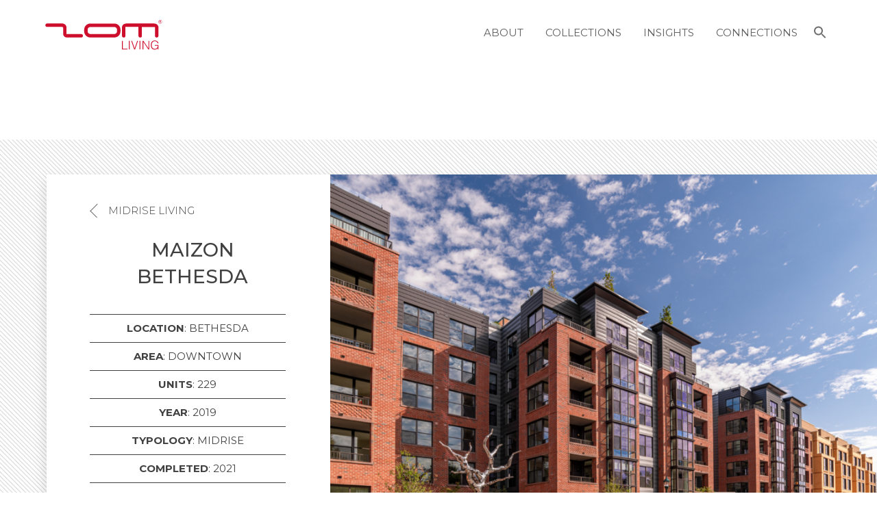

--- FILE ---
content_type: text/html; charset=UTF-8
request_url: https://zomliving.com/gallery/maizon-bethesda/
body_size: 12438
content:
<html class="no-js" lang="en-US">
	<head>
		<meta charset="UTF-8" />
		<meta name="viewport" content="width=device-width, initial-scale=1, shrink-to-fit=no">
		<link rel="profile" href="http://gmpg.org/xfn/11" />
		<link rel="stylesheet" href="https://cdnjs.cloudflare.com/ajax/libs/font-awesome/6.1.1/css/all.min.css" integrity="sha512-KfkfwYDsLkIlwQp6LFnl8zNdLGxu9YAA1QvwINks4PhcElQSvqcyVLLD9aMhXd13uQjoXtEKNosOWaZqXgel0g==" crossorigin="anonymous" referrerpolicy="no-referrer" />
		<link rel="stylesheet" href="https://cdnjs.cloudflare.com/ajax/libs/font-awesome/6.1.1/css/brands.min.css" integrity="sha512-OivR4OdSsE1onDm/i3J3Hpsm5GmOVvr9r49K3jJ0dnsxVzZgaOJ5MfxEAxCyGrzWozL9uJGKz6un3A7L+redIQ==" crossorigin="anonymous" referrerpolicy="no-referrer" />
		<link rel="stylesheet" href="https://cdnjs.cloudflare.com/ajax/libs/font-awesome/6.1.1/css/fontawesome.min.css" integrity="sha512-xX2rYBFJSj86W54Fyv1de80DWBq7zYLn2z0I9bIhQG+rxIF6XVJUpdGnsNHWRa6AvP89vtFupEPDP8eZAtu9qA==" crossorigin="anonymous" referrerpolicy="no-referrer" />
		<link rel="stylesheet" href="https://cdnjs.cloudflare.com/ajax/libs/font-awesome/6.1.1/css/regular.min.css" integrity="sha512-YoxvmIzlVlt4nYJ6QwBqDzFc+2aXL7yQwkAuscf2ZAg7daNQxlgQHV+LLRHnRXFWPHRvXhJuBBjQqHAqRFkcVw==" crossorigin="anonymous" referrerpolicy="no-referrer" />
		<link rel="stylesheet" href="https://cdnjs.cloudflare.com/ajax/libs/font-awesome/6.1.1/css/solid.min.css" integrity="sha512-qzgHTQ60z8RJitD5a28/c47in6WlHGuyRvMusdnuWWBB6fZ0DWG/KyfchGSBlLVeqAz+1LzNq+gGZkCSHnSd3g==" crossorigin="anonymous" referrerpolicy="no-referrer" />
		<link href="https://fonts.googleapis.com/css2?family=Montserrat:ital,wght@0,100;0,200;0,300;0,400;0,500;0,700;0,800;0,900;1,100;1,200;1,300;1,400;1,500;1,600;1,700;1,800;1,900&display=swap" rel="stylesheet">
		<link rel="stylesheet" href="https://cdn.jsdelivr.net/npm/bootstrap@4.6.1/dist/css/bootstrap.min.css">	
		<link rel="pingback" href="ZOM LIVING" />	
		<title>MAIZON BETHESDA &#8211; ZOM LIVING</title>
<meta name='robots' content='max-image-preview:large' />
<link rel="alternate" type="application/rss+xml" title="ZOM LIVING &raquo; Feed" href="https://zomliving.com/feed/" />
<link rel="alternate" type="application/rss+xml" title="ZOM LIVING &raquo; Comments Feed" href="https://zomliving.com/comments/feed/" />
<link rel="alternate" title="oEmbed (JSON)" type="application/json+oembed" href="https://zomliving.com/wp-json/oembed/1.0/embed?url=https%3A%2F%2Fzomliving.com%2Fgallery%2Fmaizon-bethesda%2F" />
<link rel="alternate" title="oEmbed (XML)" type="text/xml+oembed" href="https://zomliving.com/wp-json/oembed/1.0/embed?url=https%3A%2F%2Fzomliving.com%2Fgallery%2Fmaizon-bethesda%2F&#038;format=xml" />
<style id='wp-img-auto-sizes-contain-inline-css'>
img:is([sizes=auto i],[sizes^="auto," i]){contain-intrinsic-size:3000px 1500px}
/*# sourceURL=wp-img-auto-sizes-contain-inline-css */
</style>
<style id='wp-emoji-styles-inline-css'>

	img.wp-smiley, img.emoji {
		display: inline !important;
		border: none !important;
		box-shadow: none !important;
		height: 1em !important;
		width: 1em !important;
		margin: 0 0.07em !important;
		vertical-align: -0.1em !important;
		background: none !important;
		padding: 0 !important;
	}
/*# sourceURL=wp-emoji-styles-inline-css */
</style>
<style id='wp-block-library-inline-css'>
:root{--wp-block-synced-color:#7a00df;--wp-block-synced-color--rgb:122,0,223;--wp-bound-block-color:var(--wp-block-synced-color);--wp-editor-canvas-background:#ddd;--wp-admin-theme-color:#007cba;--wp-admin-theme-color--rgb:0,124,186;--wp-admin-theme-color-darker-10:#006ba1;--wp-admin-theme-color-darker-10--rgb:0,107,160.5;--wp-admin-theme-color-darker-20:#005a87;--wp-admin-theme-color-darker-20--rgb:0,90,135;--wp-admin-border-width-focus:2px}@media (min-resolution:192dpi){:root{--wp-admin-border-width-focus:1.5px}}.wp-element-button{cursor:pointer}:root .has-very-light-gray-background-color{background-color:#eee}:root .has-very-dark-gray-background-color{background-color:#313131}:root .has-very-light-gray-color{color:#eee}:root .has-very-dark-gray-color{color:#313131}:root .has-vivid-green-cyan-to-vivid-cyan-blue-gradient-background{background:linear-gradient(135deg,#00d084,#0693e3)}:root .has-purple-crush-gradient-background{background:linear-gradient(135deg,#34e2e4,#4721fb 50%,#ab1dfe)}:root .has-hazy-dawn-gradient-background{background:linear-gradient(135deg,#faaca8,#dad0ec)}:root .has-subdued-olive-gradient-background{background:linear-gradient(135deg,#fafae1,#67a671)}:root .has-atomic-cream-gradient-background{background:linear-gradient(135deg,#fdd79a,#004a59)}:root .has-nightshade-gradient-background{background:linear-gradient(135deg,#330968,#31cdcf)}:root .has-midnight-gradient-background{background:linear-gradient(135deg,#020381,#2874fc)}:root{--wp--preset--font-size--normal:16px;--wp--preset--font-size--huge:42px}.has-regular-font-size{font-size:1em}.has-larger-font-size{font-size:2.625em}.has-normal-font-size{font-size:var(--wp--preset--font-size--normal)}.has-huge-font-size{font-size:var(--wp--preset--font-size--huge)}.has-text-align-center{text-align:center}.has-text-align-left{text-align:left}.has-text-align-right{text-align:right}.has-fit-text{white-space:nowrap!important}#end-resizable-editor-section{display:none}.aligncenter{clear:both}.items-justified-left{justify-content:flex-start}.items-justified-center{justify-content:center}.items-justified-right{justify-content:flex-end}.items-justified-space-between{justify-content:space-between}.screen-reader-text{border:0;clip-path:inset(50%);height:1px;margin:-1px;overflow:hidden;padding:0;position:absolute;width:1px;word-wrap:normal!important}.screen-reader-text:focus{background-color:#ddd;clip-path:none;color:#444;display:block;font-size:1em;height:auto;left:5px;line-height:normal;padding:15px 23px 14px;text-decoration:none;top:5px;width:auto;z-index:100000}html :where(.has-border-color){border-style:solid}html :where([style*=border-top-color]){border-top-style:solid}html :where([style*=border-right-color]){border-right-style:solid}html :where([style*=border-bottom-color]){border-bottom-style:solid}html :where([style*=border-left-color]){border-left-style:solid}html :where([style*=border-width]){border-style:solid}html :where([style*=border-top-width]){border-top-style:solid}html :where([style*=border-right-width]){border-right-style:solid}html :where([style*=border-bottom-width]){border-bottom-style:solid}html :where([style*=border-left-width]){border-left-style:solid}html :where(img[class*=wp-image-]){height:auto;max-width:100%}:where(figure){margin:0 0 1em}html :where(.is-position-sticky){--wp-admin--admin-bar--position-offset:var(--wp-admin--admin-bar--height,0px)}@media screen and (max-width:600px){html :where(.is-position-sticky){--wp-admin--admin-bar--position-offset:0px}}

/*# sourceURL=wp-block-library-inline-css */
</style><style id='global-styles-inline-css'>
:root{--wp--preset--aspect-ratio--square: 1;--wp--preset--aspect-ratio--4-3: 4/3;--wp--preset--aspect-ratio--3-4: 3/4;--wp--preset--aspect-ratio--3-2: 3/2;--wp--preset--aspect-ratio--2-3: 2/3;--wp--preset--aspect-ratio--16-9: 16/9;--wp--preset--aspect-ratio--9-16: 9/16;--wp--preset--color--black: #000000;--wp--preset--color--cyan-bluish-gray: #abb8c3;--wp--preset--color--white: #ffffff;--wp--preset--color--pale-pink: #f78da7;--wp--preset--color--vivid-red: #cf2e2e;--wp--preset--color--luminous-vivid-orange: #ff6900;--wp--preset--color--luminous-vivid-amber: #fcb900;--wp--preset--color--light-green-cyan: #7bdcb5;--wp--preset--color--vivid-green-cyan: #00d084;--wp--preset--color--pale-cyan-blue: #8ed1fc;--wp--preset--color--vivid-cyan-blue: #0693e3;--wp--preset--color--vivid-purple: #9b51e0;--wp--preset--gradient--vivid-cyan-blue-to-vivid-purple: linear-gradient(135deg,rgb(6,147,227) 0%,rgb(155,81,224) 100%);--wp--preset--gradient--light-green-cyan-to-vivid-green-cyan: linear-gradient(135deg,rgb(122,220,180) 0%,rgb(0,208,130) 100%);--wp--preset--gradient--luminous-vivid-amber-to-luminous-vivid-orange: linear-gradient(135deg,rgb(252,185,0) 0%,rgb(255,105,0) 100%);--wp--preset--gradient--luminous-vivid-orange-to-vivid-red: linear-gradient(135deg,rgb(255,105,0) 0%,rgb(207,46,46) 100%);--wp--preset--gradient--very-light-gray-to-cyan-bluish-gray: linear-gradient(135deg,rgb(238,238,238) 0%,rgb(169,184,195) 100%);--wp--preset--gradient--cool-to-warm-spectrum: linear-gradient(135deg,rgb(74,234,220) 0%,rgb(151,120,209) 20%,rgb(207,42,186) 40%,rgb(238,44,130) 60%,rgb(251,105,98) 80%,rgb(254,248,76) 100%);--wp--preset--gradient--blush-light-purple: linear-gradient(135deg,rgb(255,206,236) 0%,rgb(152,150,240) 100%);--wp--preset--gradient--blush-bordeaux: linear-gradient(135deg,rgb(254,205,165) 0%,rgb(254,45,45) 50%,rgb(107,0,62) 100%);--wp--preset--gradient--luminous-dusk: linear-gradient(135deg,rgb(255,203,112) 0%,rgb(199,81,192) 50%,rgb(65,88,208) 100%);--wp--preset--gradient--pale-ocean: linear-gradient(135deg,rgb(255,245,203) 0%,rgb(182,227,212) 50%,rgb(51,167,181) 100%);--wp--preset--gradient--electric-grass: linear-gradient(135deg,rgb(202,248,128) 0%,rgb(113,206,126) 100%);--wp--preset--gradient--midnight: linear-gradient(135deg,rgb(2,3,129) 0%,rgb(40,116,252) 100%);--wp--preset--font-size--small: 13px;--wp--preset--font-size--medium: 20px;--wp--preset--font-size--large: 36px;--wp--preset--font-size--x-large: 42px;--wp--preset--spacing--20: 0.44rem;--wp--preset--spacing--30: 0.67rem;--wp--preset--spacing--40: 1rem;--wp--preset--spacing--50: 1.5rem;--wp--preset--spacing--60: 2.25rem;--wp--preset--spacing--70: 3.38rem;--wp--preset--spacing--80: 5.06rem;--wp--preset--shadow--natural: 6px 6px 9px rgba(0, 0, 0, 0.2);--wp--preset--shadow--deep: 12px 12px 50px rgba(0, 0, 0, 0.4);--wp--preset--shadow--sharp: 6px 6px 0px rgba(0, 0, 0, 0.2);--wp--preset--shadow--outlined: 6px 6px 0px -3px rgb(255, 255, 255), 6px 6px rgb(0, 0, 0);--wp--preset--shadow--crisp: 6px 6px 0px rgb(0, 0, 0);}:where(.is-layout-flex){gap: 0.5em;}:where(.is-layout-grid){gap: 0.5em;}body .is-layout-flex{display: flex;}.is-layout-flex{flex-wrap: wrap;align-items: center;}.is-layout-flex > :is(*, div){margin: 0;}body .is-layout-grid{display: grid;}.is-layout-grid > :is(*, div){margin: 0;}:where(.wp-block-columns.is-layout-flex){gap: 2em;}:where(.wp-block-columns.is-layout-grid){gap: 2em;}:where(.wp-block-post-template.is-layout-flex){gap: 1.25em;}:where(.wp-block-post-template.is-layout-grid){gap: 1.25em;}.has-black-color{color: var(--wp--preset--color--black) !important;}.has-cyan-bluish-gray-color{color: var(--wp--preset--color--cyan-bluish-gray) !important;}.has-white-color{color: var(--wp--preset--color--white) !important;}.has-pale-pink-color{color: var(--wp--preset--color--pale-pink) !important;}.has-vivid-red-color{color: var(--wp--preset--color--vivid-red) !important;}.has-luminous-vivid-orange-color{color: var(--wp--preset--color--luminous-vivid-orange) !important;}.has-luminous-vivid-amber-color{color: var(--wp--preset--color--luminous-vivid-amber) !important;}.has-light-green-cyan-color{color: var(--wp--preset--color--light-green-cyan) !important;}.has-vivid-green-cyan-color{color: var(--wp--preset--color--vivid-green-cyan) !important;}.has-pale-cyan-blue-color{color: var(--wp--preset--color--pale-cyan-blue) !important;}.has-vivid-cyan-blue-color{color: var(--wp--preset--color--vivid-cyan-blue) !important;}.has-vivid-purple-color{color: var(--wp--preset--color--vivid-purple) !important;}.has-black-background-color{background-color: var(--wp--preset--color--black) !important;}.has-cyan-bluish-gray-background-color{background-color: var(--wp--preset--color--cyan-bluish-gray) !important;}.has-white-background-color{background-color: var(--wp--preset--color--white) !important;}.has-pale-pink-background-color{background-color: var(--wp--preset--color--pale-pink) !important;}.has-vivid-red-background-color{background-color: var(--wp--preset--color--vivid-red) !important;}.has-luminous-vivid-orange-background-color{background-color: var(--wp--preset--color--luminous-vivid-orange) !important;}.has-luminous-vivid-amber-background-color{background-color: var(--wp--preset--color--luminous-vivid-amber) !important;}.has-light-green-cyan-background-color{background-color: var(--wp--preset--color--light-green-cyan) !important;}.has-vivid-green-cyan-background-color{background-color: var(--wp--preset--color--vivid-green-cyan) !important;}.has-pale-cyan-blue-background-color{background-color: var(--wp--preset--color--pale-cyan-blue) !important;}.has-vivid-cyan-blue-background-color{background-color: var(--wp--preset--color--vivid-cyan-blue) !important;}.has-vivid-purple-background-color{background-color: var(--wp--preset--color--vivid-purple) !important;}.has-black-border-color{border-color: var(--wp--preset--color--black) !important;}.has-cyan-bluish-gray-border-color{border-color: var(--wp--preset--color--cyan-bluish-gray) !important;}.has-white-border-color{border-color: var(--wp--preset--color--white) !important;}.has-pale-pink-border-color{border-color: var(--wp--preset--color--pale-pink) !important;}.has-vivid-red-border-color{border-color: var(--wp--preset--color--vivid-red) !important;}.has-luminous-vivid-orange-border-color{border-color: var(--wp--preset--color--luminous-vivid-orange) !important;}.has-luminous-vivid-amber-border-color{border-color: var(--wp--preset--color--luminous-vivid-amber) !important;}.has-light-green-cyan-border-color{border-color: var(--wp--preset--color--light-green-cyan) !important;}.has-vivid-green-cyan-border-color{border-color: var(--wp--preset--color--vivid-green-cyan) !important;}.has-pale-cyan-blue-border-color{border-color: var(--wp--preset--color--pale-cyan-blue) !important;}.has-vivid-cyan-blue-border-color{border-color: var(--wp--preset--color--vivid-cyan-blue) !important;}.has-vivid-purple-border-color{border-color: var(--wp--preset--color--vivid-purple) !important;}.has-vivid-cyan-blue-to-vivid-purple-gradient-background{background: var(--wp--preset--gradient--vivid-cyan-blue-to-vivid-purple) !important;}.has-light-green-cyan-to-vivid-green-cyan-gradient-background{background: var(--wp--preset--gradient--light-green-cyan-to-vivid-green-cyan) !important;}.has-luminous-vivid-amber-to-luminous-vivid-orange-gradient-background{background: var(--wp--preset--gradient--luminous-vivid-amber-to-luminous-vivid-orange) !important;}.has-luminous-vivid-orange-to-vivid-red-gradient-background{background: var(--wp--preset--gradient--luminous-vivid-orange-to-vivid-red) !important;}.has-very-light-gray-to-cyan-bluish-gray-gradient-background{background: var(--wp--preset--gradient--very-light-gray-to-cyan-bluish-gray) !important;}.has-cool-to-warm-spectrum-gradient-background{background: var(--wp--preset--gradient--cool-to-warm-spectrum) !important;}.has-blush-light-purple-gradient-background{background: var(--wp--preset--gradient--blush-light-purple) !important;}.has-blush-bordeaux-gradient-background{background: var(--wp--preset--gradient--blush-bordeaux) !important;}.has-luminous-dusk-gradient-background{background: var(--wp--preset--gradient--luminous-dusk) !important;}.has-pale-ocean-gradient-background{background: var(--wp--preset--gradient--pale-ocean) !important;}.has-electric-grass-gradient-background{background: var(--wp--preset--gradient--electric-grass) !important;}.has-midnight-gradient-background{background: var(--wp--preset--gradient--midnight) !important;}.has-small-font-size{font-size: var(--wp--preset--font-size--small) !important;}.has-medium-font-size{font-size: var(--wp--preset--font-size--medium) !important;}.has-large-font-size{font-size: var(--wp--preset--font-size--large) !important;}.has-x-large-font-size{font-size: var(--wp--preset--font-size--x-large) !important;}
/*# sourceURL=global-styles-inline-css */
</style>

<style id='classic-theme-styles-inline-css'>
/*! This file is auto-generated */
.wp-block-button__link{color:#fff;background-color:#32373c;border-radius:9999px;box-shadow:none;text-decoration:none;padding:calc(.667em + 2px) calc(1.333em + 2px);font-size:1.125em}.wp-block-file__button{background:#32373c;color:#fff;text-decoration:none}
/*# sourceURL=/wp-includes/css/classic-themes.min.css */
</style>
<link rel='stylesheet' id='contact-form-7-css' href='https://zomliving.com/wp-content/plugins/contact-form-7/includes/css/styles.css?ver=6.1' media='all' />
<link rel='stylesheet' id='ivory-search-styles-css' href='https://zomliving.com/wp-content/plugins/add-search-to-menu/public/css/ivory-search.min.css?ver=5.5.11' media='all' />
<link rel='stylesheet' id='fontawersome-min-css' href='https://zomliving.com/wp-content/themes/zomliving/assets/css/fontawersome-min.css?ver=5559' media='all' />
<link rel='stylesheet' id='owl-min-css' href='https://zomliving.com/wp-content/themes/zomliving/assets/css/owl.carousel.min.css?ver=8146' media='all' />
<link rel='stylesheet' id='slick-css-css' href='https://zomliving.com/wp-content/themes/zomliving/assets/css/slick.css?ver=2662' media='all' />
<link rel='stylesheet' id='slick-theme-css-css' href='https://zomliving.com/wp-content/themes/zomliving/assets/css/slick-theme.css?ver=3841' media='all' />
<link rel='stylesheet' id='theme-default-css' href='https://zomliving.com/wp-content/themes/zomliving/assets/css/theme-default.css?ver=3577' media='all' />
<link rel='stylesheet' id='revolution-style-css' href='https://zomliving.com/wp-content/themes/zomliving/style.css?ver=6.9' media='all' />
<script id="jquery-core-js-extra">
var object_name = {"templateUrl":"https://zomliving.com/wp-content/themes/zomliving","siteUrl":"https://zomliving.com","tagline":"","ajax_url":"https://zomliving.com/wp-admin/admin-ajax.php"};
//# sourceURL=jquery-core-js-extra
</script>
<script src="https://zomliving.com/wp-includes/js/jquery/jquery.min.js?ver=3.7.1" id="jquery-core-js"></script>
<script src="https://zomliving.com/wp-includes/js/jquery/jquery-migrate.min.js?ver=3.4.1" id="jquery-migrate-js"></script>
<link rel="https://api.w.org/" href="https://zomliving.com/wp-json/" /><link rel="alternate" title="JSON" type="application/json" href="https://zomliving.com/wp-json/wp/v2/gallery/1158" /><link rel="EditURI" type="application/rsd+xml" title="RSD" href="https://zomliving.com/xmlrpc.php?rsd" />
<meta name="generator" content="WordPress 6.9" />
<link rel="canonical" href="https://zomliving.com/gallery/maizon-bethesda/" />
<link rel='shortlink' href='https://zomliving.com/?p=1158' />
<script type="text/javascript">
           var ajaxurl = "https://zomliving.com/wp-admin/admin-ajax.php";
         </script><link rel="icon" href="https://zomliving.com/wp-content/uploads/2024/01/cropped-Z-letter_red-box-32x32.png" sizes="32x32" />
<link rel="icon" href="https://zomliving.com/wp-content/uploads/2024/01/cropped-Z-letter_red-box-192x192.png" sizes="192x192" />
<link rel="apple-touch-icon" href="https://zomliving.com/wp-content/uploads/2024/01/cropped-Z-letter_red-box-180x180.png" />
<meta name="msapplication-TileImage" content="https://zomliving.com/wp-content/uploads/2024/01/cropped-Z-letter_red-box-270x270.png" />
		<style id="wp-custom-css">
			.idea-slider img {
    height: 400px;
}

@media (min-width:1240px) and (max-width:1440px){
	.idea-slider img {
    height: 325px;
}
}


@media (min-width:1025px) and (max-width:1239px){
	.idea-slider img {
    height: unset;
}
}

@media (min-width:768px) and (max-width:1024px){
	.idea-slider img {
    height: 270px;
}
}


@media (min-width:661px) and (max-width:767px){
	.idea-slider img {
    height: 220px;
}
}

@media (min-width:550px) and (max-width:660px){
	.idea-slider img {
    height: 200px;
}
}



@media (min-width:426px) and (max-width:549px){
	.idea-slider img {
    height: 130px;
}
}

@media (min-width:321px) and (max-width:425px){
	.idea-slider img {
    height: 120px;
}
}

@media (max-width:320px){
	.idea-slider img {
    height: 92px;
}
}		</style>
		<style type="text/css" media="screen">.is-menu path.search-icon-path { fill: #707070;}body .popup-search-close:after, body .search-close:after { border-color: #707070;}body .popup-search-close:before, body .search-close:before { border-color: #707070;}</style>			<style type="text/css">
					.is-form-id-92 .is-search-submit:focus,
			.is-form-id-92 .is-search-submit:hover,
			.is-form-id-92 .is-search-submit,
            .is-form-id-92 .is-search-icon {
			color: #ffffff !important;            background-color: #0a0a0a !important;            			}
                        	.is-form-id-92 .is-search-submit path {
					fill: #ffffff !important;            	}
            			.is-form-style-1.is-form-id-92 .is-search-input:focus,
			.is-form-style-1.is-form-id-92 .is-search-input:hover,
			.is-form-style-1.is-form-id-92 .is-search-input,
			.is-form-style-2.is-form-id-92 .is-search-input:focus,
			.is-form-style-2.is-form-id-92 .is-search-input:hover,
			.is-form-style-2.is-form-id-92 .is-search-input,
			.is-form-style-3.is-form-id-92 .is-search-input:focus,
			.is-form-style-3.is-form-id-92 .is-search-input:hover,
			.is-form-style-3.is-form-id-92 .is-search-input,
			.is-form-id-92 .is-search-input:focus,
			.is-form-id-92 .is-search-input:hover,
			.is-form-id-92 .is-search-input {
                                                                                                background-color: #0a0a0a !important;			}
                        			</style>
				
		
	</head>

	<body class="wp-singular gallery-template-default single single-gallery postid-1158 wp-embed-responsive wp-theme-zomliving zomliving maizon-bethesda single-author">
						
		<div id="page" class="hfeed site">			
			<header id="masthead" class="site-header">	
				<div class="main-header container">
					<div class="row">
						<div class="col-12 col-lg-3 col-md-3">
														
													<a href="https://zomliving.com"><img src="https://zomliving.com/wp-content/uploads/2025/04/ZOM_-1.svg" alt="ZOM LIVING" class="img-fluid logo_image"></a>
							<!-- hamburger start -->
							<div class="hamburger hamburger--3dxy-r">
							    <div class="hamburger-box">
							    	<div class="hamburger-inner"></div>
								</div>
							</div>
							
							<!-- hamburger end -->
						</div>
                        						<nav id="site-navigation" class="top-nav main-navigation col-12 col-lg-9 col-md-9 my-auto">				
							<div class="menu-main-menu-container"><ul id="menu-main-menu" class="nav-menu"><li id="menu-item-727" class="menu-item menu-item-type-custom menu-item-object-custom menu-item-has-children menu-item-727"><a href="#">About</a>
<ul class="sub-menu">
	<li id="menu-item-110" class="menu-item menu-item-type-post_type menu-item-object-page menu-item-110"><a href="https://zomliving.com/story/">Story</a></li>
	<li id="menu-item-448" class="menu-item menu-item-type-post_type menu-item-object-page menu-item-448"><a href="https://zomliving.com/awards/">Accolades</a></li>
	<li id="menu-item-449" class="menu-item menu-item-type-post_type menu-item-object-page menu-item-449"><a href="https://zomliving.com/our-people/">People</a></li>
	<li id="menu-item-450" class="menu-item menu-item-type-post_type menu-item-object-page menu-item-450"><a href="https://zomliving.com/relationship/">Relationships</a></li>
</ul>
</li>
<li id="menu-item-1762" class="d-none menu-item menu-item-type-taxonomy menu-item-object-gallery_catetgory menu-item-1762"><a href="https://zomliving.com/gallery_category/senior-living/">Senior Living</a></li>
<li id="menu-item-652" class="menu-item menu-item-type-post_type menu-item-object-page menu-item-has-children menu-item-652"><a href="https://zomliving.com/gallery/">Collections</a>
<ul class="sub-menu">
	<li id="menu-item-668" class="menu-item menu-item-type-taxonomy menu-item-object-gallery_catetgory menu-item-668"><a href="https://zomliving.com/gallery_category/highrise-living/">Highrise Living</a></li>
	<li id="menu-item-670" class="menu-item menu-item-type-taxonomy menu-item-object-gallery_catetgory current-gallery-ancestor current-menu-parent current-gallery-parent menu-item-670"><a href="https://zomliving.com/gallery_category/midrise-living/">Midrise Living</a></li>
	<li id="menu-item-667" class="menu-item menu-item-type-taxonomy menu-item-object-gallery_catetgory menu-item-667"><a href="https://zomliving.com/gallery_category/lowrise-living/">Lowrise Living</a></li>
	<li id="menu-item-1769" class="menu-item menu-item-type-taxonomy menu-item-object-gallery_catetgory menu-item-1769"><a href="https://zomliving.com/gallery_category/senior-living/">Senior Living</a></li>
	<li id="menu-item-669" class="menu-item menu-item-type-taxonomy menu-item-object-gallery_catetgory menu-item-669"><a href="https://zomliving.com/gallery_category/in-development/">In Development</a></li>
	<li id="menu-item-1403" class="menu-item menu-item-type-post_type menu-item-object-page menu-item-1403"><a href="https://zomliving.com/artful-living/">Artful Living</a></li>
</ul>
</li>
<li id="menu-item-871" class="menu-item menu-item-type-custom menu-item-object-custom menu-item-has-children menu-item-871"><a href="#">Insights</a>
<ul class="sub-menu">
	<li id="menu-item-869" class="menu-item menu-item-type-post_type menu-item-object-page menu-item-869"><a href="https://zomliving.com/zmagazine/">Z MAGAZINE</a></li>
	<li id="menu-item-655" class="menu-item menu-item-type-post_type menu-item-object-page menu-item-655"><a href="https://zomliving.com/article/">Articles</a></li>
	<li id="menu-item-870" class="menu-item menu-item-type-post_type menu-item-object-page menu-item-870"><a href="https://zomliving.com/press-releases/">Press Releases</a></li>
</ul>
</li>
<li id="menu-item-650" class="menu-item menu-item-type-post_type menu-item-object-page menu-item-650"><a href="https://zomliving.com/contact/">Connections</a></li>
<li class=" astm-search-menu is-menu sliding menu-item"><a href="#" role="button" aria-label="Search Icon Link"><svg width="20" height="20" class="search-icon" role="img" viewBox="2 9 20 5" focusable="false" aria-label="Search">
						<path class="search-icon-path" d="M15.5 14h-.79l-.28-.27C15.41 12.59 16 11.11 16 9.5 16 5.91 13.09 3 9.5 3S3 5.91 3 9.5 5.91 16 9.5 16c1.61 0 3.09-.59 4.23-1.57l.27.28v.79l5 4.99L20.49 19l-4.99-5zm-6 0C7.01 14 5 11.99 5 9.5S7.01 5 9.5 5 14 7.01 14 9.5 11.99 14 9.5 14z"></path></svg></a><form  class="is-search-form is-form-style is-form-style-3 is-form-id-0 " action="https://zomliving.com/" method="get" role="search" ><label for="is-search-input-0"><span class="is-screen-reader-text">Search for:</span><input  type="search" id="is-search-input-0" name="s" value="" class="is-search-input" placeholder="Search here..." autocomplete=off /></label><button type="submit" class="is-search-submit"><span class="is-screen-reader-text">Search Button</span><span class="is-search-icon"><svg focusable="false" aria-label="Search" xmlns="http://www.w3.org/2000/svg" viewBox="0 0 24 24" width="24px"><path d="M15.5 14h-.79l-.28-.27C15.41 12.59 16 11.11 16 9.5 16 5.91 13.09 3 9.5 3S3 5.91 3 9.5 5.91 16 9.5 16c1.61 0 3.09-.59 4.23-1.57l.27.28v.79l5 4.99L20.49 19l-4.99-5zm-6 0C7.01 14 5 11.99 5 9.5S7.01 5 9.5 5 14 7.01 14 9.5 11.99 14 9.5 14z"></path></svg></span></button></form><div class="search-close"></div></li></ul></div>							
						</nav><!-- #site-navigation -->
                        					</div>
				</div>
			</header><!-- #masthead --><section class="highrise_first" style="background: url(https://zomliving.com/wp-content/uploads/2022/04/Mask-Group-36.png);">
    <div class="container-fluid">
        <div class="back_content">
            <div class="row">
                <div class="col-lg-4 col-md-5 main-content">                	
					<p class="breadcrumb"><i class="arrow left"></i> <a href="https://zomliving.com/gallery_category/midrise-living/">Midrise Living</a>&nbsp;</p>
                    <h2 class="main-heading">MAIZON BETHESDA</h2>
                    <ul>
						<li><b>LOCATION</b>: 	BETHESDA</li>
						<li><b>AREA</b>: 	DOWNTOWN</li>
						<li><b>UNITS</b>: 	229</li>
						<li><b>YEAR</b>: 	2019</li>
						<li><b>TYPOLOGY</b>: 	MIDRISE</li>
						<li><b>COMPLETED</b>: 	2021</li>
					</ul>
					<div class="btn_sec">
						
							<a class="common_btn profile_btn" target="_blank" href="https://zomliving.com/wp-content/uploads/2022/08/70_021422_Maizon_Bethesda_HR.pdf" target="">DOWNLOAD PROFILE</a>



	<a class="common_btn profile_btn" href="https://www.maizonbethesdamd.com/?utm_source=gmb&#038;utm_medium=organic" target="_blank">PROPERTY WEBSITE</a>
						
					</div>
                </div>
                
                <div class="col-lg-8 col-md-7 high_img_right">
                	                    <img src="https://zomliving.com/wp-content/uploads/2022/08/MAIZONBETHESDA.png" alt="" class="img-fluid">
                                </div>
            </div>					
        </div>
    </div>
</section>

<section class="dark_section" style="background: #000;">
	<div class="container">
		<div class="row">
			<div class="col-lg-4"></div>
			<div class="col-lg-8">
				
											<div class="main-content">
												<p>Maizon Bethesda is a 229-unit mid-rise building in the affluent, amenity-rich community of Bethesda, Maryland, directly adjacent to Washington, D.C. Just two blocks away from the Bethesda Metro Station, Maizon Bethesda offers its residents a true walkable and urban transit-oriented lifestyle.</p>
<p>Well-appointed one- to three-bedroom floorplans range from 400 to 1,600 square feet and feature kitchen islands, Italian-style cabinetry, walk-in showers and closets, private balconies, floor-to-ceiling windows, wide-plank flooring and keyless entry.</p>
<p>Community amenities include a rooftop deck, resort-style infinity pool and grilling stations, a modern fitness center, resident co-working space, and more.  </p>
<p>The site boasts an impressive 99 Walk Score with pedestrian access to a variety of dining, entertainment, and retail venues, as well as 14 million square feet of nearby office space, including notable employers of Marriott International, Host Hotels &#038; Resorts, and Booz Allen Hamilton. </p>
						</div>
									<div class="white_icon">
					<svg xmlns="http://www.w3.org/2000/svg" width="90" height="23" viewBox="0 0 90 23">
					  <g id="Group_132" data-name="Group 132" transform="translate(19740 -2435)">
						<rect id="Rectangle_136" data-name="Rectangle 136" width="6" height="23" transform="translate(-19740 2435)" fill="#fff"/>
						<rect id="Rectangle_140" data-name="Rectangle 140" width="6" height="23" transform="translate(-19692 2435)" fill="#fff"/>
						<rect id="Rectangle_138" data-name="Rectangle 138" width="6" height="23" transform="translate(-19716 2435)" fill="#fff"/>
						<rect id="Rectangle_141" data-name="Rectangle 141" width="6" height="23" transform="translate(-19668 2435)" fill="#fff"/>
						<rect id="Rectangle_137" data-name="Rectangle 137" width="6" height="23" transform="translate(-19728 2435)" fill="#fff"/>
						<rect id="Rectangle_142" data-name="Rectangle 142" width="6" height="23" transform="translate(-19680 2435)" fill="#fff"/>
						<rect id="Rectangle_139" data-name="Rectangle 139" width="6" height="23" transform="translate(-19704 2435)" fill="#fff"/>
						<rect id="Rectangle_143" data-name="Rectangle 143" width="6" height="23" transform="translate(-19656 2435)" fill="#fff"/>
					  </g>
					</svg>
				</div>
			</div>
		</div>
	</div>
</section>

<section class="banner_slide">
	<div class="container-fluid">
		<div class="row">
			<div class="subcat_slider">
							
		<div class="slide">
					<img src="https://zomliving.com/wp-content/uploads/2022/08/MAIZONBETHESDA-–-1-1024x590.png" alt="" class="img-fluid">
				</div>
			
		<div class="slide">
					<img src="https://zomliving.com/wp-content/uploads/2022/08/MAIZONBETHESDA-–-2-1024x590.png" alt="" class="img-fluid">
				</div>
			
		<div class="slide">
					<img src="https://zomliving.com/wp-content/uploads/2022/08/MAIZONBETHESDA-–-3-1024x590.png" alt="" class="img-fluid">
				</div>
					
			</div>
		</div>
	</div>
</section>
<section class="fixed_images">
	<div class="container-fluid">
		<div class="row">
							
				<div class="col-lg-6 col-md-6 col-sm-12 fixed_image_1" style="background: url(https://zomliving.com/wp-content/uploads/2022/08/MAIZONBETHESDA-–-4-1024x590.png)">
				</div>
					
				<div class="col-lg-6 col-md-6 col-sm-12 fixed_image_2" style="background: url(https://zomliving.com/wp-content/uploads/2022/08/MAIZONBETHESDA-–-5-1024x590.png)">
				</div>
					
				<div class="col-lg-6 col-md-6 col-sm-12 fixed_image_3" style="background: url(https://zomliving.com/wp-content/uploads/2022/08/MAIZONBETHESDA-–-6-1024x590.png)">
				</div>
								
		</div>
	</div>
</section>
<div class="modal" id="openvideo" tabindex="-1" role="dialog" aria-hidden="true">
	<button type="button" id="close_vid" class="close m-0 p-3 text-white position-absolute right-0" data-dismiss="modal" aria-label="Close">
          <i class="close_icon"></i>
    </button>
	<div class="modal-dialog modal-xl" role="document">
		<div class="modal-content bg-white">
		    <div class="modal-body p-0">
							</div>

		</div>
	</div> <!-- end model dialogue -->
</div>

  

<footer id="colophon" role="contentinfo" style="background:url(https://zomliving.com/wp-content/uploads/2022/06/footer_back.png);">
<div class="icon_load">
<svg xmlns="http://www.w3.org/2000/svg" width="90" height="23" viewBox="0 0 90 23">
  <g id="Group_131" data-name="Group 131" transform="translate(19740 -2435)">
    <rect id="Rectangle_136" data-name="Rectangle 136" width="6" height="23" transform="translate(-19740 2435)"/>
    <rect id="Rectangle_140" data-name="Rectangle 140" width="6" height="23" transform="translate(-19692 2435)"/>
    <rect id="Rectangle_138" data-name="Rectangle 138" width="6" height="23" transform="translate(-19716 2435)"/>
    <rect id="Rectangle_141" data-name="Rectangle 141" width="6" height="23" transform="translate(-19668 2435)"/>
    <rect id="Rectangle_137" data-name="Rectangle 137" width="6" height="23" transform="translate(-19728 2435)"/>
    <rect id="Rectangle_142" data-name="Rectangle 142" width="6" height="23" transform="translate(-19680 2435)"/>
    <rect id="Rectangle_139" data-name="Rectangle 139" width="6" height="23" transform="translate(-19704 2435)"/>
    <rect id="Rectangle_143" data-name="Rectangle 143" width="6" height="23" transform="translate(-19656 2435)"/>
  </g>
</svg>

</div>
	<div class="container">
		<div class="row">
			<div class="col-lg-4 col-md-4 footer_logo">
				<img src=" https://zomliving.com/wp-content/uploads/2022/04/Group-133-1.png" alt="" class="img-fluid ">
			</div>
			<div class="col-lg-2 col-sm-6 footer_about_block">
				<div class="menu_title">
					<h4>  <a class="button" href="#" target="_self">About</a>
</h4>
				</div>
				<div class="about_menu">
					<div class="menu-about-menu-container"><ul id="menu-about-menu" class="nav-menu"><li id="menu-item-72" class="menu-item menu-item-type-custom menu-item-object-custom menu-item-72"><a href="http://zomliving.com/story/">Story</a></li>
<li id="menu-item-73" class="menu-item menu-item-type-custom menu-item-object-custom menu-item-73"><a href="http://zomliving.com/awards/">Accolades</a></li>
<li id="menu-item-74" class="menu-item menu-item-type-custom menu-item-object-custom menu-item-74"><a href="http://zomliving.com/our-people/">People</a></li>
<li id="menu-item-75" class="menu-item menu-item-type-custom menu-item-object-custom menu-item-75"><a href="http://zomliving.com/relationship/">Relationships</a></li>
</ul></div>				</div>	
			</div>
			<div class="col-lg-2 col-sm-6 footer_collection_block">
				<div class="menu_title">
					<h4>  <a class="button" href="http://zomliving.com/gallery/" target="_self">Collections</a>
</h4>
				</div>
				<div class="about_menu">
					<div class="menu-collections-container"><ul id="menu-collections" class="nav-menu"><li id="menu-item-662" class="menu-item menu-item-type-taxonomy menu-item-object-gallery_catetgory menu-item-662"><a href="https://zomliving.com/gallery_category/highrise-living/">Highrise Living</a></li>
<li id="menu-item-664" class="menu-item menu-item-type-taxonomy menu-item-object-gallery_catetgory current-gallery-ancestor current-menu-parent current-gallery-parent menu-item-664"><a href="https://zomliving.com/gallery_category/midrise-living/">Midrise Living</a></li>
<li id="menu-item-661" class="menu-item menu-item-type-taxonomy menu-item-object-gallery_catetgory menu-item-661"><a href="https://zomliving.com/gallery_category/lowrise-living/">Lowrise Living</a></li>
<li id="menu-item-665" class="menu-item menu-item-type-taxonomy menu-item-object-gallery_catetgory menu-item-665"><a href="https://zomliving.com/gallery_category/senior-living/">Senior Living</a></li>
<li id="menu-item-663" class="menu-item menu-item-type-taxonomy menu-item-object-gallery_catetgory menu-item-663"><a href="https://zomliving.com/gallery_category/in-development/">In Development</a></li>
<li id="menu-item-1572" class="menu-item menu-item-type-post_type menu-item-object-page menu-item-1572"><a href="https://zomliving.com/artful-living/">Artful Living</a></li>
</ul></div>				</div>
			</div>
			<div class="col-lg-2 col-sm-6 footer_unique_block">
				<div class="menu_title">
					<h4>  <a class="button" href="#" target="_self">Insights</a>
</h4>
				</div>
				<div class="about_menu">
					<div class="menu-about-menu-container"><ul id="menu-about-menu-1" class="nav-menu"><li class="menu-item menu-item-type-custom menu-item-object-custom menu-item-72"><a href="http://zomliving.com/story/">Story</a></li>
<li class="menu-item menu-item-type-custom menu-item-object-custom menu-item-73"><a href="http://zomliving.com/awards/">Accolades</a></li>
<li class="menu-item menu-item-type-custom menu-item-object-custom menu-item-74"><a href="http://zomliving.com/our-people/">People</a></li>
<li class="menu-item menu-item-type-custom menu-item-object-custom menu-item-75"><a href="http://zomliving.com/relationship/">Relationships</a></li>
</ul></div>				</div>
			</div>
			<div class="col-lg-2 col-sm-6 footer_conn_block">
				<div class="menu_title">
					<h4>  <a class="button" href="http://zomliving.com/contact/" target="_self">CONNECTIONS</a>
</h4>
				</div>
				<div class="about_menu">
					<div class="menu-connections-container"><ul id="menu-connections" class="nav-menu"><li id="menu-item-85" class="menu-item menu-item-type-custom menu-item-object-custom menu-item-85"><a target="_blank" href="https://www.linkedin.com/company/zom/">Linkedin</a></li>
<li id="menu-item-86" class="menu-item menu-item-type-custom menu-item-object-custom menu-item-86"><a target="_blank" href="https://www.instagram.com/explore/tags/zomliving/?hl=en">Instagram</a></li>
</ul></div>				</div>	
			</div>
		</div>
	</div>
	<div class="footer_bottom">
		<div class="container">
			<div class="row">
				<div class="col-lg-6 col-md-6">
					<div class="left_txt">
						<p>                    &copy; 2026 ZOM LIVING | <a href="http://zomliving.com/privacy-policy/">Privacy Policy</a>                  </p>
					</div>
				</div>
				<div class="col-lg-6 col-md-6">
					<div class="right_txt">
						<p>                Branding & Website Design by <a href="https://www.inspiringbrands.com/" target="_blank">Larimer & Co.</a>              </p>
					</div>
				</div>	
			</div>
		</div>
	</div>
</footer><!-- #colophon -->
</div><!-- #page -->
<script type="speculationrules">
{"prefetch":[{"source":"document","where":{"and":[{"href_matches":"/*"},{"not":{"href_matches":["/wp-*.php","/wp-admin/*","/wp-content/uploads/*","/wp-content/*","/wp-content/plugins/*","/wp-content/themes/zomliving/*","/*\\?(.+)"]}},{"not":{"selector_matches":"a[rel~=\"nofollow\"]"}},{"not":{"selector_matches":".no-prefetch, .no-prefetch a"}}]},"eagerness":"conservative"}]}
</script>
<script src="https://zomliving.com/wp-includes/js/dist/hooks.min.js?ver=dd5603f07f9220ed27f1" id="wp-hooks-js"></script>
<script src="https://zomliving.com/wp-includes/js/dist/i18n.min.js?ver=c26c3dc7bed366793375" id="wp-i18n-js"></script>
<script id="wp-i18n-js-after">
wp.i18n.setLocaleData( { 'text direction\u0004ltr': [ 'ltr' ] } );
wp.i18n.setLocaleData( { 'text direction\u0004ltr': [ 'ltr' ] } );
//# sourceURL=wp-i18n-js-after
</script>
<script src="https://zomliving.com/wp-content/plugins/contact-form-7/includes/swv/js/index.js?ver=6.1" id="swv-js"></script>
<script id="contact-form-7-js-before">
var wpcf7 = {
    "api": {
        "root": "https:\/\/zomliving.com\/wp-json\/",
        "namespace": "contact-form-7\/v1"
    }
};
//# sourceURL=contact-form-7-js-before
</script>
<script src="https://zomliving.com/wp-content/plugins/contact-form-7/includes/js/index.js?ver=6.1" id="contact-form-7-js"></script>
<script src="https://zomliving.com/wp-content/themes/zomliving/assets/js/owl.carousel.min.js?ver=3279" id="owl.carousel-js"></script>
<script src="https://zomliving.com/wp-content/themes/zomliving/assets/js/jquery.lazy.min.js?ver=7378" id="lazy-js"></script>
<script src="https://zomliving.com/wp-content/themes/zomliving/assets/js/jquery.lazy.plugins.min.js?ver=3426" id="lazy.plugins-js"></script>
<script id="theme-main-js-js-extra">
var my_ajax_object = {"ajax_url":"https://zomliving.com/wp-admin/admin-ajax.php"};
//# sourceURL=theme-main-js-js-extra
</script>
<script src="https://zomliving.com/wp-content/themes/zomliving/assets/js/theme-main.js?ver=2394" id="theme-main-js-js"></script>
<script src="https://zomliving.com/wp-content/themes/zomliving/assets/js/slick.min.js?ver=3956" id="slick.min-js-js"></script>
<script id="ivory-search-scripts-js-extra">
var IvorySearchVars = {"is_analytics_enabled":"1"};
//# sourceURL=ivory-search-scripts-js-extra
</script>
<script src="https://zomliving.com/wp-content/plugins/add-search-to-menu/public/js/ivory-search.min.js?ver=5.5.11" id="ivory-search-scripts-js"></script>
<script id="wp-emoji-settings" type="application/json">
{"baseUrl":"https://s.w.org/images/core/emoji/17.0.2/72x72/","ext":".png","svgUrl":"https://s.w.org/images/core/emoji/17.0.2/svg/","svgExt":".svg","source":{"concatemoji":"https://zomliving.com/wp-includes/js/wp-emoji-release.min.js?ver=6.9"}}
</script>
<script type="module">
/*! This file is auto-generated */
const a=JSON.parse(document.getElementById("wp-emoji-settings").textContent),o=(window._wpemojiSettings=a,"wpEmojiSettingsSupports"),s=["flag","emoji"];function i(e){try{var t={supportTests:e,timestamp:(new Date).valueOf()};sessionStorage.setItem(o,JSON.stringify(t))}catch(e){}}function c(e,t,n){e.clearRect(0,0,e.canvas.width,e.canvas.height),e.fillText(t,0,0);t=new Uint32Array(e.getImageData(0,0,e.canvas.width,e.canvas.height).data);e.clearRect(0,0,e.canvas.width,e.canvas.height),e.fillText(n,0,0);const a=new Uint32Array(e.getImageData(0,0,e.canvas.width,e.canvas.height).data);return t.every((e,t)=>e===a[t])}function p(e,t){e.clearRect(0,0,e.canvas.width,e.canvas.height),e.fillText(t,0,0);var n=e.getImageData(16,16,1,1);for(let e=0;e<n.data.length;e++)if(0!==n.data[e])return!1;return!0}function u(e,t,n,a){switch(t){case"flag":return n(e,"\ud83c\udff3\ufe0f\u200d\u26a7\ufe0f","\ud83c\udff3\ufe0f\u200b\u26a7\ufe0f")?!1:!n(e,"\ud83c\udde8\ud83c\uddf6","\ud83c\udde8\u200b\ud83c\uddf6")&&!n(e,"\ud83c\udff4\udb40\udc67\udb40\udc62\udb40\udc65\udb40\udc6e\udb40\udc67\udb40\udc7f","\ud83c\udff4\u200b\udb40\udc67\u200b\udb40\udc62\u200b\udb40\udc65\u200b\udb40\udc6e\u200b\udb40\udc67\u200b\udb40\udc7f");case"emoji":return!a(e,"\ud83e\u1fac8")}return!1}function f(e,t,n,a){let r;const o=(r="undefined"!=typeof WorkerGlobalScope&&self instanceof WorkerGlobalScope?new OffscreenCanvas(300,150):document.createElement("canvas")).getContext("2d",{willReadFrequently:!0}),s=(o.textBaseline="top",o.font="600 32px Arial",{});return e.forEach(e=>{s[e]=t(o,e,n,a)}),s}function r(e){var t=document.createElement("script");t.src=e,t.defer=!0,document.head.appendChild(t)}a.supports={everything:!0,everythingExceptFlag:!0},new Promise(t=>{let n=function(){try{var e=JSON.parse(sessionStorage.getItem(o));if("object"==typeof e&&"number"==typeof e.timestamp&&(new Date).valueOf()<e.timestamp+604800&&"object"==typeof e.supportTests)return e.supportTests}catch(e){}return null}();if(!n){if("undefined"!=typeof Worker&&"undefined"!=typeof OffscreenCanvas&&"undefined"!=typeof URL&&URL.createObjectURL&&"undefined"!=typeof Blob)try{var e="postMessage("+f.toString()+"("+[JSON.stringify(s),u.toString(),c.toString(),p.toString()].join(",")+"));",a=new Blob([e],{type:"text/javascript"});const r=new Worker(URL.createObjectURL(a),{name:"wpTestEmojiSupports"});return void(r.onmessage=e=>{i(n=e.data),r.terminate(),t(n)})}catch(e){}i(n=f(s,u,c,p))}t(n)}).then(e=>{for(const n in e)a.supports[n]=e[n],a.supports.everything=a.supports.everything&&a.supports[n],"flag"!==n&&(a.supports.everythingExceptFlag=a.supports.everythingExceptFlag&&a.supports[n]);var t;a.supports.everythingExceptFlag=a.supports.everythingExceptFlag&&!a.supports.flag,a.supports.everything||((t=a.source||{}).concatemoji?r(t.concatemoji):t.wpemoji&&t.twemoji&&(r(t.twemoji),r(t.wpemoji)))});
//# sourceURL=https://zomliving.com/wp-includes/js/wp-emoji-loader.min.js
</script>
<div id="loader" style=" display: none; ">
    <div class="loading"></div>
</div>
	<style type="text/css">
     @-webkit-keyframes spin {
        to {
            border-top-color: #0267AF;
            -webkit-transform: rotate(360deg);
            transform: rotate(360deg);
        }
    }

    @keyframes spin {
        to {
            border-top-color: #0267AF;
            -webkit-transform: rotate(360deg);
            transform: rotate(360deg);
        }
    }


    #loader {
        position: fixed;
        top: 0;
        left: 0;
        width: 100%;
        height: 100%;
        background: #fff;
        z-index: 99999;
        background: rgba(255, 255, 255, 0.80);
    }


    #loader .loading {
        -webkit-animation: spin 1s linear infinite;
        animation: spin 1s linear infinite;
        border: 8px solid #ddd;
        border-top: 8px solid #42a5f5;
        border-radius: 50%;
        height: 75px;
        width: 75px;
        position: absolute;
        left: 0;
        top: 50%;
        right: 0;
        margin: -38px auto;
    }
</style>

<script src="https://cdn.jsdelivr.net/npm/popper.js@1.16.1/dist/umd/popper.min.js"></script>
<script src="https://cdn.jsdelivr.net/npm/bootstrap@4.6.1/dist/js/bootstrap.bundle.min.js"></script>
<script src="https://zomliving.com/wp-content/themes/zomliving/assets/js/rellax.js"></script>
<script>
  var rellax = new Rellax('.rellax', {horizontal: true, vertical: true});
  var rellax = new Rellax('.text_rellax', {horizontal: true, vertical: true});
  
</script>
<script>
jQuery(document).ready(function(){
  var submitIcon = jQuery('.searchbox-icon');
  var inputBox = jQuery('.searchbox-input');
  var searchBox = jQuery('.searchbox');
  var isOpen = false;
  submitIcon.click(function(){
    if(isOpen == false){
      searchBox.addClass('searchbox-open');
      inputBox.focus();
      isOpen = true;
    } else {
      searchBox.removeClass('searchbox-open');
      inputBox.focusout();
      isOpen = false;
    }
  });  
  submitIcon.mouseup(function(){
    return false;
  });
  searchBox.mouseup(function(){
    return false;
  });
  jQuery(document).mouseup(function(){
    if(isOpen == true){
      jQuery('.searchbox-icon').css('display','block');
      submitIcon.click();
    }
  });
});
function buttonUp(){
  var inputVal = $('.searchbox-input').val();
  inputVal = $.trim(inputVal).length;
  if( inputVal !== 0){
    jQuery('.searchbox-icon').css('display','none');
  } else {
    jQuery('.searchbox-input').val('');
    jQuery('.searchbox-icon').css('display','block');
  }
}
</script>
<script>
var video = document.getElementById("myVideo");
var btn = document.getElementById("myBtn");

function myFunction(e) {
  if (video.muted === false) {
    video.muted = true;
	btn.classList.remove("muted");
    //btn.innerHTML = '<i class="fa-solid fa-wave-pulse"></i>';
  } else {
    video.muted = false;
	btn.classList.add("muted");
    //btn.innerHTML = '<i class="fa-solid fa-wave-pulse"></i>';
  }
}
</script>
<script>
var elem = document.getElementById("myVideo");
function openFullscreen() {
  if (elem.requestFullscreen) {
    elem.requestFullscreen();
  } else if (elem.webkitRequestFullscreen) { /* Safari */
    elem.webkitRequestFullscreen();
  } else if (elem.msRequestFullscreen) { /* IE11 */
    elem.msRequestFullscreen();
  } else if (elem.webkitEnterFullscreen) { /* IE11 */
    elem.webkitEnterFullscreen();
  }
}
</script>
<script>
jQuery('.image_carasousel').slick({
	dots: false,
    infinite: true,
    autoplay: false,
    speed: 2000,
	slidesToShow: 2,
    slidesToScroll: 1,
    arrows: true,
    prevArrow: '<div class="slick-prev"><i class="arrow left"></i></div>',
    nextArrow: '<div class="slick-next"><i class="arrow right"></i></div>'
});
</script>
<script>
jQuery(document).ready(function() {
    jQuery(".collapse.show").each(function() {
        jQuery(this).prev(".card-header").find(".fa-solid").addClass("fa-angle-up").removeClass("fa-angle-right");
    });
    jQuery(".collapse").on('show.bs.collapse', function() {
        jQuery(this).prev(".card-header").find(".fa-solid").removeClass("fa-angle-right").addClass("fa-angle-up");
    }).on('hide.bs.collapse', function() {
        jQuery(this).prev(".card-header").find(".fa-solid").removeClass("fa-angle-up").addClass("fa-angle-right");
    });
});
</script>
<script>
jQuery('.subcat_slider').slick({
	dots: true,
	fade: true,
    infinite: false,
    autoplay: false,
    speed: 2000,
	slidesToShow: 1,
    slidesToScroll: 1,
    arrows: true,
    prevArrow: '<div class="slick-prev"><i class="arrow left"></i></div>',
    nextArrow: '<div class="slick-next"><i class="arrow right"></i></div>'
});
</script>
<script>
jQuery(document).ready(function() {
	jQuery('.view_more').click(function(e){
		e.preventDefault();
		jQuery('#collapse1').addClass('show');
		jQuery('html, body').animate({
			scrollTop: jQuery(".accordian_section").offset().top
		}, 2000);
	});
});
</script>
<script>
let cards = [...document.querySelectorAll(".card")];
cards.forEach(card => {
  card.addEventListener("click", function() {
    cards.forEach(c => c.classList.remove("show"));
    this.classList.add("show")
  })
});
</script>
<script>
// jQuery('#close_vid').click(function (e) {
  //do something...
  // jQuery("#video_pop iframe").attr("src", "");
// });
// jQuery("#video_btn").click(function(e) {
	// e.preventDefault();
    // var videoSrc = jQuery(this).attr("href");
	// jQuery("#video_pop iframe").attr("src", videoSrc);
// });
</script>
<script>
jQuery(document).ready(function() {
  var $videoSrc;
  jQuery(".video-btn").click(function() {
    $videoSrc = jQuery(this).attr("href");
  });
  jQuery("#openvideo").on("shown.bs.modal", function(e) {
    jQuery("#video_pop iframe").attr(
      "src",
      $videoSrc + "?autoplay=1&amp;modestbranding=1&amp;showinfo=0"
    );
  });
  jQuery("#openvideo").on("hide.bs.modal", function(e) {
    jQuery("#video_pop iframe").attr("src", "");
    // document.getElementById('video_pop').pause();// Remove the video source.
  });
});

jQuery(document).ready(function() {
	var newWindowWidth = jQuery(window).width();
	if(newWindowWidth > 768){
	jQuery(window).scroll(function() {
	if(newWindowWidth >= 992 && newWindowWidth <= 1180){
		var background_size = '65% !important';
		var background_position = '100px 92% !important';
	}	
	else if(newWindowWidth >= 1181 && newWindowWidth <= 1300){
		var background_size = '83% !important';
		var background_position = '90px 90% !important';
	}
	else if(newWindowWidth >= 1301 && newWindowWidth <= 1400){
		var background_size = '84% !important';
		var background_position = '63px 88% !important';
	}
	
	else if(newWindowWidth >= 1401 && newWindowWidth <= 1580){
		var background_size = '94% !important';
		var background_position = '67px 87% !important';
	}
	
	else if(newWindowWidth >= 1581 && newWindowWidth <= 1650){
		var background_size = '97.8% !important';
		var background_position = '48px 93% !important';
	}
	
	else if(newWindowWidth >= 1651 && newWindowWidth <= 1750){
		var background_size = '100% !important';
		var background_position = '45px 91% !important';
	}
	
	else if(newWindowWidth >= 1751 && newWindowWidth <= 1850){
		var background_size = '91% !important';
		var background_position = '75px 91% !important';
	}
	else if(newWindowWidth >= 1851 && newWindowWidth <= 1900){
		var background_size = '91% !important';
		var background_position = '60px 91% !important';
	}
	else if(newWindowWidth >= 1901){
		var background_size = '105% !important';
		var background_position = '20px 90% !important';
	}
	else{
		var background_size = '85% !important';
		var background_position = '80px 91% !important';
	}
	
	var header_height = jQuery(".fixed-header").height();
	var back_height = jQuery(".back_content").height()-470;
	var height= (header_height+back_height);
	if (jQuery(window).scrollTop() >= jQuery('.award_banner').offset().top + jQuery('.award_banner').outerHeight() - window.innerHeight) {
		jQuery('.page-id-284 .award_banner > .back_left_img').attr('style', 'background-attachment: scroll !important; background: url(../wp-content/uploads/2022/04/Screen-Shot-2022-02-17-at-9.28.37-PM-1.png); z-index: 0; background-size: '+background_size+'; background-position: '+background_position+'');
	}
	else{
		jQuery('.page-id-284 .award_banner > .back_left_img').attr('style', 'background-attachment: fixed !important; background: url(../wp-content/uploads/2022/04/Screen-Shot-2022-02-17-at-9.28.37-PM-1.png);');
	}
	});
	}
});
</script>
<script type="text/javascript">
	  (function( $ ) {
    'use strict';
    $(document).ready(function() {
$(document).on('click', '#load_more', function(event){
                		event.preventDefault();
				            var page_number = $(this).attr("data-id");				          
				           	//alert(page_number);
			            $('#loader').show();
			            $.ajax({
			                data: {
			                    action: 'load_more',			                   
			                    page_number: page_number,			                   
			                },

			                type: 'post',
			                url: ajaxurl,
			                dataType: 'json',
			                success: function(html) {
			                    $('#loader').hide();			                    
			                     //$('.total_result').html( html['message'] );
			                     $( ".result_total" ).append( html['message'] );
		                     	$('.load_div').html( html['message2'] );
			                     

			                }

			            });
			        });
$(document).on('click', '#load_more_press', function(event){
                		event.preventDefault();
				            var page_number = $(this).attr("data-id");				          
				           	//alert(page_number);
			            $('#loader').show();
			            $.ajax({
			                data: {
			                    action: 'load_more_press',			                   
			                    page_number: page_number,			                   
			                },

			                type: 'post',
			                url: ajaxurl,
			                dataType: 'json',
			                success: function(html) {
			                    $('#loader').hide();			                    
			                     //$('.total_result').html( html['message'] );
			                     $( ".result_total" ).append( html['message'] );
		                     	$('.load_div_press').html( html['message2'] );
			                     

			                }

			            });
			        });
$(document).on('click', '.img_div .img-fluid', function(event){
                var attribute = $(this).attr("data-slide-to");
                attribute++;
                $('.current_img').text(attribute);
			        });
$(document).on('click', '.carousel-control-prev', function(event){
                var current_img = $('.current_img').text();
                var total_img = $('.total_img').text();
                if(current_img == 1){
                	var current_img = total_img;
                }
                else {
                		current_img--;
                }
                $('.current_img').text(current_img);
                //attribute++;
                //$('.current_img').text(attribute);
			        });
$(document).on('click', '.carousel-control-next', function(event){
                var current_img = $('.current_img').text();
                var total_img = $('.total_img').text();
                if(current_img == total_img){
                	current_img = 1;;
                }
                else {
                		current_img++;
                }
                 $('.current_img').text(current_img);
                //attribute++;
                //$('.current_img').text(attribute);
			        });


});

    })( jQuery );

</script>
<script>
 if (document.addEventListener)
{
    document.addEventListener('webkitfullscreenchange', exitHandler, false);
    document.addEventListener('mozfullscreenchange', exitHandler, false);
    document.addEventListener('fullscreenchange', exitHandler, false);
    document.addEventListener('MSFullscreenChange', exitHandler, false);
}
var video = document.getElementById("myVideo");
function exitHandler()
{
    if (document.webkitIsFullScreen || document.mozFullScreen || document.msFullscreenElement !== null)
    {
        /* Run code for exit */
		video.muted = true;
    }
}
</script>
</body>
</html>

--- FILE ---
content_type: text/css
request_url: https://zomliving.com/wp-content/themes/zomliving/style.css?ver=6.9
body_size: 13628
content:
/*
Theme Name: Zomliving
Theme URI: 
Author: the 
Author URI: 
Description: The Zomliving theme for WordPress is a fully responsive theme that looks great on any device. Features include a front page template with its own widgets, an optional display font, styling for post formats on both index and single views, and an optional no-sidebar page template. Make it yours with a custom menu, header image, and background.
Version: 1.0
License: GNU General Public License v2 or later
License URI: http://www.gnu.org/licenses/gpl-2.0.html
Tags: blog, one-column, two-columns, right-sidebar, custom-background, custom-header, custom-menu, editor-style, featured-images, flexible-header, footer-widgets, full-width-template, microformats, post-formats, rtl-language-support, sticky-post, theme-options, translation-ready
Text Domain: text-domain
*/

/*------------------------------------------------------
	overwrite css start
------------------------------------------------------*/

body{
	font-family: 'Montserrat', sans-serif;
}
.submenut{
	position: absolute;
	left: auto;
	margin-left: 20px;
	display: none;
}
h1, h2, h3, h4, h5, h6, p, a{
	font-family: 'Montserrat', sans-serif;
}
.widget_search label {
    display: block;
    font-size: 15px;
    line-height: 1.846153846;
	font-family: 'Montserrat', sans-serif;
}
.is-form-style.is-form-style-3 input.is-search-input {
    border-right: 0!important;
    background-color: #fff !important;
}

.is-form-style.is-form-style-3 input.is-search-input:hover, .is-form-style.is-form-style-3 input.is-search-input:focus, .is-form-style.is-form-style-3 input.is-search-input:active {
    border-right: 0!important;
    background-color: #fff !important;
}

footer.entry-meta {
    border: none;
}
.search-results .page-header{
	margin-bottom: 20px;
}
.search-results article.hentry{
	margin-bottom: 20px;
}
.search-results #nav-above{
	margin-bottom: 20px;
}
.search{
    font-size: 20px !important;
	right: 8px;
}
.news_section img{
	height: 100%;
}
.menu_title h4 {
    color: #707070;
    font-size: 14px;
    font-weight: 400;
    line-height: 18px;
    text-transform: uppercase;
    margin-top: -3px;
    margin-bottom: 11px;
}
footer .nav-menu{
	list-style: none;
}
footer li, footer a {
    color: #707070 !important;
    font-size: 13px !important;
    line-height: 22px !important;
    font-weight: 400;
}
.actionbtn a {
    background: #414141;
    color: #fff;
    border-radius: 0;
    font-weight: 500;
    font-size: 14px;
    padding: 5px 60px;
}
.result_total .row{
	margin-left: 0;
    margin-right: 0;
}
.actionbtn a:hover{
	background: #DD052B;
	color: #fff;
}
footer a:hover{
	color: #DD052B !important;
}
footer {
    background-size: cover !important;
    background-position: center center!important;
    background-repeat: repeat !important;
	position: relative;
    border-bottom: 12px solid #DD052B;
}
/* footer#colophon:before { */
    /* content: ''; */
    /* position: absolute; */
    /* width: 100%; */
    /* left: 0; */
    /* right: 0; */
    /* top: 0; */
    /* bottom: 0; */
    /* opacity: 0.15; */
    /* background: #ececec; */
/* } */
.footer_about_block{
    flex: 0 0 14% !important;
}
.footer_collection_block{
	flex: 0 0 24% !important;
	max-width: 24% !important;
}
.footer_unique_block {
    flex: 0 0 16% !important;
    padding: 0 22px;
}
.footer_conn_block {
    flex: 0 0 12% !important;
    padding: 0 18px;
}
#menu-connections li{
	margin-bottom: 8px;
}
#menu-connections li a {
    color: #707070;
    font-size: 14px;
    line-height: 24px;
    text-transform: uppercase;
}
#menu-collections {
    display: flex;
    flex-wrap: wrap;
    width: 100%;
}
#menu-collections li{
	flex: 0 0 49%;
}
.footer_bottom p {
    color: #707070;
    font-size: 13px;
    line-height: 20px;
}
.footer_bottom{
	padding: 10px 0px;
}
.right_txt{
	text-align: right;
}
.left_txt p{
	padding-left: 6px;
}
.right_txt p{
    padding-right: 10px;
}
.left_txt p span.privacy{
	
}
.is-form-style input.is-search-submit, .is-search-icon {
    display: inline-block!important;
    color: #fff;
    background: #5e5e5e;
}
.is-form-style .is-search-submit path {
    fill: #fff;
}
.is-form-style input.is-search-input {
    border: solid 1px #707070 !important;
}
.is-search-icon:hover, form.is-form-style input.is-search-submit:hover {
    background: #5e5e5e ;
}
li.astm-search-menu.open {
    width: 210px;
    margin-left: 20px;
}
/* li.open .is-search-form { */
    /* -webkit-transition: 0.1s ease-in-out; */
    /* transition: 0.1s ease-in-out; */
/* } */
.is-menu.full-width-menu form, .is-menu.sliding form {
    /* -webkit-transition: 0.1s ease-in-out; */
    /* transition: 0.1s ease-in-out; */
	/* transition-duration: 0.2s; */
	/* -moz-transition-duration: 0.2s; */
	/* -webkit-transition-duration: 0.2s; */
	/* -o-transition-duration: 0.2s; */
}
.logo_image{
	width: 65%;
}
.top-nav li a {
    font-size: 15px;
    color: #5e5e5e;
    line-height: 19px;
    text-transform: uppercase;
}
.news_section .col-lg-5{
	padding: 0;
}
.news_content{
	padding: 199px 23px 240px 20px;
    color: #fff;
}
.small_heading{
	font-size: 15px;
    line-height: 25px;
    text-transform: uppercase;
}
.main-heading{
	font-size: 28px;
    text-transform: uppercase;
    margin-bottom: 18px;
	font-weight: 500;
}
.section-content .main-heading{
	color: #414141;
}
.content {
	font-weight: 400;
    font-size: 17px;
    line-height: 23px;
    width: 68%;
    margin-bottom: 38px;
}
.common_btn{
	padding: 9px 50px;
    font-size: 14px;
    color: #414141;
    background: #fff;
    font-weight: 500;
}
.left_image_blnk{
	height: 155px;
    background-size: 90% !important;
    background-repeat: no-repeat !important;
    background-position: left center !important;
	position: relative;
}
/* .left_image_blnk:after{ */
	/* background: rgba(221, 5, 43, 0.7) none repeat scroll 0 0; */
    /* content: ""; */
    /* height: 100%; */
    /* left: 0; */
    /* position: absolute; */
    /* top: 0; */
    /* width: 90%; */
/* } */
.blank_section {
    margin-bottom: 7px;
    background-repeat: no-repeat !important;
    background-size: cover !important;
}
.discover-txt {
    padding-top: 279px;
    padding-bottom: 210px;
    padding-left: 409px;
    padding-right: 260px;
}
.discover_section{
	background-size: cover !important;
    background-repeat: no-repeat !important;
    background-position: center !important;
}
.discover-txt .small_heading {
    color: #DD052B;
    font-weight: 500;
    text-transform: uppercase;
    margin-bottom: 8px;
}
.discover-txt .main-heading {
    font-weight: 300;
    font-size: 49px;
    line-height: 58px;
    text-transform: initial;
    margin-bottom: 22px;
    color: #414141;
}
.discover_btn {
    color: #ffffff;
    background: #000;
    text-transform: uppercase;
    padding: 9px 35px;
}
.our_goal{
	padding: 200px 342px;
}
.goal_section {
	padding: 48px 0;
	position: relative;
    background-repeat: no-repeat !important;
    background-size: cover !important;
    background-position: bottom left !important;
	background-attachment: fixed;
	margin-bottom: 10px;
}
.our_goal{
	padding: 238px 295px 210px 407px;
	z-index: 5;
}
.our_goal .main-heading{
	font-size: 53px;
    font-weight: 500;
    line-height: 56px;
    margin-bottom: 31px;
	color: #fff;
	width: 90%;
}
.our_goal .small_heading{
	font-size: 15px;
    line-height: 21px;
    font-weight: 500;
	color: #fff;
    margin-bottom: 21px;
}
.our_goal p{
    font-size: 15px;
    line-height: 21px;
    width: 95%;
    font-weight: 400;
    margin-bottom: 20px;
	color: #fff;
}
/* .goal_section:after{ */
	/* background: rgba(221, 5, 43, 0.7) none repeat scroll 0 0; */
    /* content: ""; */
    /* height: 100%; */
    /* left: 0; */
    /* position: absolute; */
    /* top: 0; */
    /* width: 100%; */
/* } */
.hero-banner video{
	width: 100%;
    height: 849px;
	object-fit: cover;
}
.hero-banner{
	height: 849px;
	position: relative;
	z-index: 1;
}
.icon_load {
    position: absolute;
    right: 11%;
    top: 0px;
}
/* button.muted{ */
    /* background: #c62742; */
/* } */
.astm-search-menu{
	position: relative;
    left: -9px;
    top: -2px;
}
.hero-banner:after {
    content: "";
    height: 100%;
    left: 0;
    position: absolute;
    top: 0;
    width: 100%;
    background: #000000 0% 0% no-repeat padding-box;
    opacity: 0.16;
}
.top-nav li ul li a {
    font-size: 15px;
    line-height: 33px;
    font-weight: 400;
    padding: 0px 18px 0px 18px;
    margin-bottom: 0;
}
.site-header .nav-menu li:hover::after{
    content: "";
    height: 8px;
    background: #DD052B;
    width: 80%;
    position: absolute;
    top: -72%;
    left: 15px;
    transition: 0.4s ease-in-out;
}
.site-header .nav-menu li#menu-item-70:hover::after{
	width: 65%;
}
.site-header .nav-menu li ul li:hover::after{
    content: none;
	height: 0;
}
li.astm-search-menu:hover::after{
	content: "" !important;
	height: 0 !important;
}
.is-search-form:hover input.is-search-input {
    /* border: solid 1px #DD052B !important; */
}
.search-close{
	display: none !important;
}
.is-search-submit{
	background: #5e5e5e;
}
.is-form-style input.is-search-input {
    height: 34px;
}
.is-search-form:hover .is-search-icon{
	background: #5e5e5e;
	/* border: 1px solid #DD052B; */
}
/* .top-nav li ul { */
	/* top: 110%; */
    /* left: 12px; */
/* } */'
.top-nav li {
    font-size: 15px;
    line-height: 19px;
}
.video_btn {
    position: absolute;
    bottom: 50px;
    right: 4%;
    border: 0;
    /* background: #707070; */
    /* color: #fff; */
    /* box-shadow: none; */
    /* font-size: 18px; */
    /* border: none; */
    /* padding: 6px 7px; */
    z-index: 5;
}
.video_btn img{
	width: 50px;
	height: 50px;
}
.on_btn{
	display: none;
}
.muted .on_btn{
	display: block;
}
.muted .off_btn{
	display: none;
}
.video_heading {
	position: absolute;
    bottom: 34%;
    left: 22%;
	z-index: 5;
}
.video_heading .main-heading{
	font-size: 28px;
	line-height: 31px;
	color: #fff;
}
.ideas_slider{
	background-repeat: no-repeat !important;
    background-size: cover !important;
    background-position: center !important;
	padding-bottom: 145px;
	padding-top: 163px;
	margin-top: 12px;
}
.ideas_slider .back_content {
    box-shadow: 0px 10px 20px #00000029;
}
.right_slides{
	padding-left: 7px;
}
.back_content{
	width: 94.5%;
    margin-left: auto;
    background: #fff;
    padding: 15px 0 38px 0;
    display: flex;
    overflow-x: hidden;
    overflow-y: hidden;
}
.slider-heading {
    padding: 100px 0px 98px 55px;
}
.slider-heading .main-heading {
    font-size: 28px;
    line-height: 39px;
    color: #DD052B;
    margin-bottom: 3px;
}
.slider-heading .content {
    color: #414141;
    font-size: 17px;
    line-height: 23px;
    width: 80%;
}
.slide_title {
    font-size: 15px;
    line-height: 21px;
    color: #414141;
    text-transform: uppercase;
    font-weight: 500;
    margin-left: 0px;
}
.idea-slider img {
    width: 100%;
    margin-bottom: 22px;
}
/* footer#colophon:after { */
    /* background: rgb(215 215 215 / 55%) none repeat scroll 0 0; */
    /* content: ""; */
    /* height: 100%; */
    /* left: 0; */
    /* position: absolute; */
    /* top: 0; */
    /* width: 100%; */
/* } */
footer .container, .footer_bottom{
	position: relative;
	z-index: 5
}
.story-hero-banner{
	position: relative;
	height: 534px;
}
.story-hero-banner:after{
	background: rgba(0, 0, 0, 0.55) none repeat scroll 0 0;
    content: "";
    height: 100%;
    left: 0;
    position: absolute;
    top: 0;
    width: 100%;
}
.story-hero-banner video {
    width: 100%;
    height: 534px;
    object-fit: cover;
}
.story-hero-banner .video_heading {
    top: 51.1%;
    left: unset;
    bottom: unset;
    text-align: center;
    z-index: 5;
    width: 100%;
}
.story-hero-banner .video_btn {
    position: unset;
    background: #DD052B;
    border-radius: 50%;
    width: 56px;
    height: 56px;
    text-align: center;
    padding: 14px 23px;
}
.vid_icon {
    width: 23px;
    height: 22px;
    border-top: 11px solid transparent;
    border-left: 18px solid #fff;
    border-bottom: 11px solid transparent;
}
.right_half_content {
    margin-top: 12px;
    background-color: #EEE9DB;
    background-size: 92% !important;
    background-position: -153% !important;
    background-repeat: no-repeat !important;
    padding: 107px 0px 300px 0;
	background-attachment: fixed;
}
.section-content {
    background: rgba(238, 233, 219, 0.85) none repeat scroll 0 0;
    padding: 56px 85px 72px 99px;
    position: relative;
    z-index: 5;
    top: 40%;
}
.section-content .main-heading {
    font-size: 28px;
    line-height: 39px;
    margin-bottom: 13px;
	color: #414141;
}
.section-content .content {
    font-size: 17px;
    line-height: 23px;
    width: 100%;
	color: #414141;
}
.section-content .profile_btn {
    background: #414141;
    color: #fff;
    padding: 9px 16px;
}
.common_btn:hover {
    background: #DD052B !important;
    color: #fff;
}
.two_row_section {
    padding: 36px 0 140px 0;
}
.btm_content {
    padding-left: 310px;
    margin-top: 86px;
}
.btm_content .main-heading {
    font-size: 53px;
    line-height: 56px;
    width: 50%;
    margin-bottom: 38px;
	color: #414141;
}
.btm_content .content {
    font-size: 17px;
    line-height: 23px;
    width: 94%;
	color: #414141;
}
.btm_content .timeless_btn {
    background: #414141;
    color: #fff;
}
.two_image_btm_text {
    background: #F0E8E5;
    padding-top: 53px;
    padding-bottom: 83px;
    margin-bottom: 10px;
}
.news_section {
    margin-bottom: 10px;
}
.two_image_btm_text .top_single_image {
    text-align: center;
    margin-left: 28px;
}
.two_image_btm_text .top_single_image img{
	width: 60%;
}
.two_image_btm_text .btm_content {
    margin-top: 53px;
}
.two_image_btm_text .main-heading {
    font-size: 28px;
    line-height: 39px;
    width: 100%;
    margin-bottom: 12px;
}
.two_image_btm_text .content {
    font-size: 17px;
    line-height: 23px;
    width: 80%;
}
.full_width_banner {
    background-size: cover !important;
    background-position: left center !important;
    background-repeat: no-repeat !important;
    position: relative;
    background-attachment: fixed !important;
}
/* .full_width_banner:after{ */
	/* background: rgba(221, 5, 43, 0.85) none repeat scroll 0 0; */
    /* content: ""; */
    /* height: 100%; */
    /* left: 0; */
    /* position: absolute; */
    /* top: 0; */
    /* width: 100%; */
/* } */
.banner_content{
	padding: 268px 0 225px 440px;
    position: relative;
    z-index: 5;
    color: #fff;
}
.banner_content .main-heading{
    margin-bottom: 10px;
    line-height: 39px;
}
.image_carasousel {
    width: 100% !important;
}
.slick-slide {
    margin: 0 10px;
}
.slick-list {
    margin: 0 -10px;
}
.slick-prev {
    left: -44%;
    top: 78%;
	padding: 12px 16px;
}
.slick-prev, .slick-next {
    width: 40px;
    height: 36px;
    background: #000;
}
.slick-disabled{
    background: #c8c8c8 !important;
}
.slick-arrow .arrow {
    border: solid #ffffff;
    border-width: 0 1px 1px 0;
    display: inline-block;
    padding: 5.5px;
}
/* .slick-prev i{ */
	/* font-size: 20px; */
    /* color: #fff; */
    /* background: #000; */
    /* padding: 8px 15px; */
/* } */
.slick-next {
    left: -38%;
    top: 78%;
    padding: 12px 12px;
}
/* .slick-next i{ */
	/* font-size: 20px; */
    /* color: #fff; */
    /* background: #000; */
    /* padding: 8px 15px; */
/* } */
.award_banner {
    background-size: contain !important;
    background-position: center !important;
    position: relative;
    padding: 285px 0 50px 0;
}
.award_content h3 {
    font-size: 15px;
    line-height: 23px;
    font-weight: 500;
    margin-bottom: 12px;
    color: #414141;
}
.award_content p {
    font-size: 15px;
    line-height: 23px;
    font-weight: 400;
    width: 75%;
    color: #414141;
}
.award_content{
	padding-left: 18px;
}
.award_banner .back_content {
    display: block;
    padding: 55px 100px 95px 98px;
    width: 71%;
    z-index: 5;
    position: relative;
    box-shadow: 0px 10px 20px #00000029;
    margin-right: -15px;
}
.award_banner .back_content .main-heading {
    margin-bottom: 8px;
    color: #DD052B;
    line-height: 39px;
}
.award_banner .back_content .content {
    width: 80%;
    margin-bottom: 56px;
    color: #414141;
    font-weight: 400;
}
.awards_detail{
	margin-bottom: 59px;
}
.awards_detail img{
    width: 100%;
}
.awards_data {
    margin-bottom: 32px;
}
.view_more {
    font-size: 14px;
    line-height: 17px;
    background: #414141;
    color: #fff;
    text-align: center;
    padding: 9px;
    border-radius: 0;
}
.view_more_btn {
    padding: 0px 15px 0 0px;
}	
.back_left_img{
    background-repeat: no-repeat !important;
    background-size: cover !important;
    background-position: center !important;
    width: 50%;
    height: 800px;
    position: absolute;
    z-index: 5;
    top: 94px;
    left: -165px;
}
.award_banner .back_left_img {
    background-repeat: no-repeat !important;
    background-size: 42% !important;
    background-position: -11% 115% !important;
    background-attachment: fixed !important;
    height: 100%;
    position: absolute;
    z-index: 1;
    top: 95px;
    left: -165px;
}
.accordian_section{
	position: relative;
    z-index: 5;
    background: #fff;
}
.accordian_section .back_content {
    display: block;
    padding: 28px 0px 70px 35px;
    width: 70%;
    z-index: 5;
    position: relative;
}
.card-link {
    font-size: 28px;
    line-height: 39px;
    color: #9B9B9B;
    font-weight: bold;
}
.card-header{
    background: transparent;
    border: none;
    padding-left: 0;
}
.card:first-child{
	border-top: 0;
}
.card {
    border: none;
    margin-bottom: 35px;
    border-top: 1px solid rgba(0,0,0,0.3);
    border-radius: 0;
    margin-top: -14px;
    padding-top: 14px;
}
.card-link i{
    font-size: 22px;
    margin-right: 16px;
}
.collapsed {
    color: #DD052B;
    font-weight: 500;
}
.event_content h3 {
    font-size: 15px;
    line-height: 23px;
    color: #414141;
    font-weight: 500;
    margin-bottom: 1px;
}
.event_content{
	margin-bottom: 34px;
}
.event_content p{
	font-size: 15px;
    line-height: 23px;
    font-weight: 300;
    color: #414141;
}
.card-body{
    padding: 0 33px;
    margin-top: -5px;
}
.people_section {
    background-size: contain !important;
    background-position: top center !important;
    background-repeat: no-repeat !important;
    position: relative;
    padding: 260px 0 156px 0;
}
.people_section .back_content {
    display: block;
    padding: 56px 100px 70px 100px;
    width: 71%;
    z-index: 5;
    position: relative;
    box-shadow: 0px 10px 20px #00000029;
    margin-right: -15px;
}
.contact_heading h2 {
    color: #DD052B;
    padding-left: 30px;
    margin-bottom: 52px;
    font-size: 28px;
}
.contact_section .back_content {
    display: block;
    padding: 60px 100px 95px 65px;
    width: 65.5%;
    z-index: 5;
    position: relative;
    box-shadow: 0px 10px 20px #00000029;
    margin-right: -15px;
}
.people_section .main-heading{
	color: #DD052B;
    margin-bottom: 12px;
}
.people_section .content {
    color: #414141;
    width: 95%;
}
.people_detail {
    margin-bottom: 51px;
    padding: 0 25px;
}
.people{
	margin-left: -5px;
    margin-bottom: 50px;
}
.people img{
	padding: 8px 0px 0px 0;
    transition: all 0.5s ease-in-out; 
}
.people > div { cursor: pointer; }
.people > div:hover p{ color: #DD052B; transition: all 0.5s ease-in-out; }
.people .img_div { overflow: hidden; }
.people .img_div:hover img { transform: scale(1.1); transition: all 0.5s ease-in-out; }
.people p {
    font-size: 15px;
    line-height: 23px;
    margin-top: 15px;
    font-weight: 300;
    color: #414141;
    transition: all 0.5s ease-in-out;
}
.modal button.close {
	right: 0;
	outline: 0;
}
#gallery-lightbox img {
	object-fit: cover;
	cursor: pointer;
}
.artful-living #gallery-lightbox img {
	width: 100%;
}
.bg-white {
    background-color: #fff !important;
    opacity: 0.95;
}
.carousel-item p {
    font-size: 15px;
    line-height: 23px;
    color: #414141;
    font-weight: 300;
}
.modal.show .modal-dialog {
    transform: none;
    top: 8%;
}
.carousel-control{
    font-size: 15px;
    line-height: 23px;
    font-weight: 300;
    color: #414141;
}
.modal{
    background: #fff;
    opacity: 0.95;
}
.close_icon {
	position: absolute;
	right: 32px;
	top: 32px;
	width: 32px;
	height: 32px;
	opacity: 1;
}
.close_icon:hover {
	opacity: 1;
}
.close_icon:before, .close_icon:after {
	position: absolute;
	left: 15px;
	content: ' ';
	height: 33px;
	width: 1px;
	background-color: #707070;
}
.card.show:first-child{
	border-top: 0;
}
.card.show {
    border-top: 1px solid rgba(0,0,0,0.3);
    border-radius: 0;
    margin-top: -20px;
    margin-bottom: 30px;
}
.card.show .card-header {
    margin-top: 7px;
}
.close_icon:before {
    transform: rotate(45deg);
}
.close_icon:after {
    transform: rotate(-45deg);
}
.modal-content {
    padding: 40px 40px 10px 40px;
    border: none;
}
.carousel-control-prev {
    left: -50px;
    top: -30px;
    height: 0;
}
.carousel-control-next {
    right: -50px;
    top: -30px;
    height: 0;
}
.carousel-control{
    font-size: 15px;
    line-height: 23px;
    font-weight: 300;
    color: #414141 !important;
	top: 0;
    text-transform: uppercase;
}
.carousel-control-prev:hover, .carousel-control-prev:hover i, .carousel-control-prev:focus, .carousel-control-prev:focus i, .carousel-control-next:hover, .carousel-control-next:hover i, .carousel-control-next:focus, .carousel-control-next:focus i{
	color: #DD052B !important;
}
.carousel-control-prev:hover i, .carousel-control-prev:focus i, .carousel-control-next:hover i, .carousel-control-next:focus i{
	border: solid #DD052B;
	border-width: 0 1px 1px 0;
}
.arrow {
    border: solid #707070;
    border-width: 0 1px 1px 0;
    display: inline-block;
    padding: 7.5px;
}
.right {
    transform: rotate(-45deg);
    -webkit-transform: rotate(-45deg);
}
.left {
    transform: rotate(135deg);
    -webkit-transform: rotate(135deg);
}
.carousel-control-prev i {
    margin-right: 12px;
}
.carousel-control-next i{
    margin-left: 12px;
}
.carousel-item{
	padding-top: 45px;
}
.controls {
    width: 100%;
    border-bottom: 1px solid #707070;
    margin: 30px 0 25px 3px;
}
.controls span.counts{
    text-align: center;
    width: 100%;
    position: absolute;
    top: -10px;
}
.modal button.close {
    right: 10px;
    outline: 0;
    top: 15px;
}
.zindex-opened{
	z-index: 7 !important;
}
.relationship_value {
    padding: 260px 0 207px 0;
    background-repeat: no-repeat !important;
    background-size: cover !important;
    background-position: center !important;
}
.back_transparent {
    background: #FFFFFF;
    opacity: 0.85;
    width: 69%;
    margin-left: auto;
    padding: 55px 92px 36px 92px;
}
.back_transparent .main-heading {
    color: #DD052B;
    line-height: 39px;
    margin-bottom: 12px;
}
.back_transparent .content {
    width: 90%;
    color: #414141;
    padding-left: 7px;
}
.living_relationship_section {
    position: relative;
    background-repeat: no-repeat !important;
    background-size: cover !important;
    background-position: center !important;
    margin-top: 15px;
    padding-top: 232px;
    padding-bottom: 250px;
    background-attachment: fixed !important;
}
.living_relationship_section:after{
	background: rgba(0, 0, 0, 0.6) none repeat scroll 0 0;
    content: "";
    height: 100%;
    left: 0;
    position: absolute;
    top: 0;
    width: 100%;
}
.living_content {
    z-index: 5;
    padding-left: 311px;
}
.living_content .main-heading {
    font-size: 53px;
    line-height: 56px;
    color: #fff;
    width: 45%;
}
.living_content .content {
    color: #fff;
    width: 77%;
}
.living_content .profile_btn {
    padding: 9px 18px;
    line-height: 19px;
    color: #000;
}
.partner_section {
    padding-top: 135px;
    padding-bottom: 135px;
}
.partner_section .main-heading {
    font-size: 28px;
    line-height: 39px;
    color: #414141;
    width: 100%;
    margin-bottom: 12px;
	font-weight: 500;
}
.partner_section p {
    font-size: 17px;
    line-height: 23px;
    color: #414141;
    width: 95%;
    margin-bottom: 23px;
    font-weight: 400;
}
.partner_section img{
	margin-top: 69px;
    width: 95%;
    margin-left: -9px;
}
.management_section {
    background: #DD052B;
    padding-top: 163px;
	padding-bottom: 170px;
}
.management_section .main-heading {
    font-size: 28px;
    line-height: 39px;
    color: #fff;
    width: 100%;
    margin-bottom: 10px;
}
.management_section p {
    font-size: 17px;
    line-height: 23px;
    color: #fff;
    width: 96%;
    margin-bottom: 23px;
    font-weight: 400;
}
.management_section .common_btn {
    padding: 9px 64px;
	position: relative;
    top: 19px;
}
.management_section .common_btn:hover{
	background: #000 !important;
	color: #fff;
}
.empty_banner {
    background-color: #000;
    height: 186px;
}
.empty_image {
    padding-right: 0;
    padding-left: 82px;
    /* height: 186px; */
    /* background-size: contain !important; */
    /* background-repeat: no-repeat !important; */
    /* background-position: center !important; */
    /* background-attachment: fixed !important; */
}
.empty_image img {
    width: 100%;
    object-fit: cover;
    height: 186px;
}
.gallery_section {
    background-size: contain !important;
    background-position: top center !important;
    background-repeat: no-repeat !important;
    padding-top: 265px;
    padding-bottom: 78px;
    margin-bottom: 12px;
}
.gallery_section .back_content {
    display: block;
    width: 97%;
    padding: 27px 140px 36px 78px;
    box-shadow: 0px 10px 20px #00000029;
    margin-right: -15px;
}
.tax-gallery_catetgory .gallery_section .main-heading {
    margin-bottom: 18px;
}
.gallery_section .main-heading {
    font-size: 28px;
    line-height: 39px;
    color: #DD052B;
    margin-bottom: 7px;
    width: 95%;
}
.gallery_sec{
	padding: 0 8px;
}
.gallery_section .content {
    font-size: 17px;
    line-height: 23px;
    width: 90%;
    font-weight: 400;
    color: #414141;
	margin-bottom: 20px;
}
.gallery_section .content-new {
    margin-bottom: 30px;
}
.gallery_content{
	padding-top: 90px;
}
.gallery_sec img {
    margin-bottom: 4px;
    width: 96%;
}
.gallery_content p {
    font-size: 17px;
    line-height: 23px;
    width: 90%;
    text-transform: none !important;
    color: #414141;
    font-weight: 400;
}
.gallery_sec a {
	color: #414141;
    font-size: 17px;
    line-height: 23px;
	margin-bottom: 30px;
}
.gallery_sec a:hover{
	text-decoration: none;
}
.tax-gallery_catetgory .gallery_sec p {
	text-transform: capitalize;
}
.gallery_sec p {
    font-size: 17px;
    line-height: 23px;
    margin-bottom: 30px;
    margin-left: 2px;
    font-weight: 400;
    text-transform: uppercase;
    color: #414141;
}
.black_section{
	background: #000;
	height: 104px;
    margin-bottom: 15px; 
}
.image_txt_modal h5 {
    font-size: 15px;
    line-height: 21px;
    color: #414141;
    margin-top: 15px;
    margin-bottom: 2px;
    font-weight: 500;
	text-transform: uppercase;
}
.image_txt_modal p {
    font-size: 15px;
    line-height: 23px;
    color: #414141;
    font-weight: 300;
    margin-bottom: 3px;
}
.image_txt_modal a {
    color: #414141;
    font-size: 20px;
}
.gallery_subcategory .back_content {
    display: block;
    width: 96%;
    padding: 28px 144px 36px 79px;
}
.gallery_subcategory .main-heading {
    font-size: 28px;
    line-height: 39px;
    color: #DD052B;
    margin-bottom: 15px;
}
.gallery_subcategory{
    padding-bottom: 75px;
}
.highrise_first {
    background-size: contain !important;
    background-position: center !important;
    padding-top: 255px;
    padding-bottom: 40px;
}
.highrise_first .back_content {
	box-shadow: 0px 10px 20px #00000029;
    width: 97%;
    margin-left: auto;
    background: #fff;
    padding: 0px 0;
    display: block;
    margin-right: -15px;
}
.highrise_first .main-content {
    padding: 28px 50px 28px 73px;
}
.highrise_first img{
	width: 100%
}
.breadcrumb {
    background: none;
    font-size: 15px;
    line-height: 23px;
    color: #414141;
    text-transform: uppercase;
    font-weight: 300;
    margin-bottom: 14px;
    padding: 13px 8px;
}
.breadcrumb i {
    margin-right: 9px;
}
.main-content .main-heading {
    text-align: center;
    margin-left: 20px;
    color: #414141;
    line-height: 39px;
}
.breadcrumb .arrow {
    padding: 6px 1px 7px 13px;
    width: 10px;
    height: 10px;
    margin-top: 5px;
}
.main-content ul {
    list-style: none;
    padding: 0;
    margin: 0;
    text-align: center;
    margin-top: 35px;
}
.main-content ul li b{
	font-weight: 600;
}
.main-content ul li {
    border-bottom: 1px solid #414141;
    padding-bottom: 9px;
    padding-top: 8px;
    font-size: 15px;
    line-height: 23px;
    margin-left: 5px;
	font-weight: 400;
	color: #414141;
	text-transform: uppercase;
}
.main-content ul li:first-child {
    border-top: 1px solid #414141;
}
.btn_sec {
    width: 100%;
    margin-top: 32px;
    margin-left: 15px;
}
#gallery-lightbox{
	width: 100%;
	margin: 0 auto;
}
/* .high_img_right{ */
	/* padding-left: 35px; */
/* } */
.btn_sec .profile_btn {
    background: #000;
    color: #fff;
    width: 65%;
    display: block;
    margin-bottom: 9px;
    padding: 8px 17px;
    margin-left: auto;
    margin-right: auto;
    text-align: center;
}
.dark_section {
    padding: 75px 0 60px 0;
    position: relative;
}
.white_icon {
    position: absolute;
    bottom: -60px;
}
.dark_section .main-content h5 {
    font-size: 17px;
    color: #fff;
    line-height: 23px;
    font-weight: 400;
    text-transform: uppercase;
}
.dark_section .main-content p {
    font-size: 15px;
    line-height: 23px;
    font-weight: 300;
    color: #FFFFFF;
	width: 98%;
}
.banner_slide {
    margin-top: 12px;
    overflow-x: hidden;
}
.subcat_slider {
    width: 100%;
    height: 96.1vh;
    margin-bottom: 10px !important;
}
.subcat_slider .slick-prev, .subcat_slider .slick-next {
    width: 48px;
    height: 43px;
    padding: 14px 15px;
}
.slide img {
    width: 100%;
    height: 100%;
    object-fit: cover;
}
.subcat_slider .slick-prev {
    left: 0;
    top: 50%;
	z-index: 5;
}
.subcat_slider .slick-next {
    right: 0px;
    top: 50%;
    left: unset;
    z-index: 40;
}
.slick-prev:before, .slick-next:before{
	display: none;
}
.search-results h2.entry-title{
    font-size: 24px;
}
.search-results h1.page-title{
	font-size: 28px;
    font-weight: 500;
    color: #414141;
    text-transform: uppercase;
}
.slick-dots {
    bottom: 65px;
	z-index: 5;
}
.slick-dots li button {
    background: transparent;
    border-radius: 50%;
    width: 15px;
    height: 15px;
    border: 2px solid #fff;
    padding: 5px;
}
.subcat_slider .slick-dots li button { background: #fff; }
.slick-dots li button:before{
	color: transparent !important;
}
.slick-active button {
    background: #000 !important;
}
.article_section .back_left_img {
    background-repeat: no-repeat !important;
    background-size: 100% !important;
    background-position: left center !important;
    /* background-attachment: fixed !important; */
    width: 49%;
    z-index: 1;
    top: 94px;
    left: -208px;
}
.bg_cls { background-repeat: no-repeat !important;
    background-size: 98% !important;
    background-position: left top !important; width: 96%; height: 100%; }
h4.page_title {
    position: absolute;
    top: 24.5%;
    right: 163px;
    font-size: 27px;
    line-height: 39px;
    font-weight: 500;
    color: #DD052B;
    background: #FFFFFF;
    text-transform: uppercase;
    padding: 10px 19px;
    width: auto;
    float: right;
}
/* .page-id-856 h4.page_title { */
    /* left: 33%; */
    /* width: 33%; */
/* } */
/* .page-id-857 h4.page_title { */
    /* left: 39%; */
    /* width: 32%; */
/* } */
.article_section {
    padding: 290px 0 50px 0;
	background-attachment: fixed !important;
}
.article_banner_img {
    padding-right: 0;
}
.article_section .back_content {
    display: block;
    padding: 60px 100px 75px 100px;
    margin-left: auto;
    width: 73%;
    margin-right: -15px;
}
.page-id-465 .article_section .back_content, .page-id-857 .article_section .back_content, .page-id-856 .article_section .back_content{
	z-index: 1;
}
.article_section .back_content .right_content {
    padding: 0 27px;
    margin-top: -5px;
    letter-spacing: 0px;
}
.article_section .back_content .right_content h4 {
    font-size: 23px;
    line-height: 29px;
    font-weight: 500;
    margin-bottom: 10px;
    text-transform: uppercase;
    color: #414141;
}
.article_section .back_content .right_content h3 {
    font-size: 27px;
    line-height: 21px;
    font-weight: 700;
    margin-bottom: 10px;
    text-transform: uppercase;
    color: #414141;
}
.page-id-857 .article_section .back_content .right_content h4, .page-id-857 .press_content h4 {
	font-size: 15px;
}
.article_section .back_content .right_content p {
    font-size: 15px;
    line-height: 23px;
    font-weight: 300;
    width: 89%;
    color: #414141;
    margin-bottom: 25px;
}
.download_btn{
    background: #000;
    padding: 9px 35px;
    color: #fff;
}
.press_release_section {
    padding-top: 108px;
    padding-bottom: 65px;
    z-index: 0;
    position: relative;
    background: #fff;
}
.press_release{
	display: flex;
    /* border-bottom: 1px solid #707070; */
    padding-bottom: 34px;
    margin-bottom: 35px;
	width: 100%;
	
}
.article_border {
    width: 94.9%;
    height: 1px;
    background: #707070;
    margin-left: 16px;
    margin-top: -33px;
}
.press_content{
    margin-left: 7px;
}
.press_content h4 {
    font-size: 23px;
    line-height: 29px;
    width: 100%;
    color: #414141;
    text-transform: uppercase;
}
.press_content h3 {
    font-size: 27px;
    line-height: 21px;
	font-weight: 400;
    width: 100%;
    color: #414141;
    text-transform: uppercase;
}
/* .page-id-857 .press_content p { */
	/* display: none; */
/* } */
.our_people article {
    width: 25%;
    padding: 0 15px;
    float: left;
}
.our_people article img {
    margin: 0 auto;
    text-align: center;
    width: 100%;
}
.our_people article h2.entry-title{
	font-size: 22px;
    margin-top: 10px;
    line-height: 26px;
	color: #414141;
}
.our_people article h2.entry-title p {
    font-size: 16px;
    margin-top: 10px;
    line-height: 20px;
    font-weight: 400;
}
.newsletter article{
	width: 33.33%;
    padding: 0 15px;
    float: left;
}
.newsletter article h2.entry-title{
	font-size: 22px;
    margin-top: 10px;
    line-height: 26px;
	color: #414141;
}
.newsletter article h2.entry-title p {
    font-size: 16px;
    margin-top: 10px;
    line-height: 20px;
    font-weight: 400;
}
.newsletter article img {
    margin: 0 auto;
    text-align: center;
    width: 100%;
    height: auto;
}
header.press_release{
	display: block;
}
.press_content p {
    font-size: 15px;
    line-height: 23px;
    color: #414141;
    font-weight: 300;
    text-transform: capitalize;
}
.contact_section {
    padding-top: 260px;
    padding-bottom: 90px;
    background-repeat: no-repeat !important;
    background-size: contain !important;
    background-position: top center !important;
	position: relative;
}
/* .contact_section:after { */
    /* content: ''; */
    /* background: linear-gradient(#ffffff00 0%, white 100%); */
    /* position: absolute; */
    /* width: 100%; */
    /* height: 50%; */
    /* bottom: 30%; */
/* } */
.title_text{
	
}
.title_text h2 {
    font-size: 28px;
    line-height: 39px;
    color: #414141;
    font-weight: 500;
    margin-left: 7px;
    margin-top: 3px;
}
.address_detail h2{
	font-size: 28px;
	line-height: 39px;
	color: #414141;
	font-weight: 500;
}
.address_detail address {
    font-size: 15px;
    line-height: 23px;
    color: #414141;
    font-weight: 300;
    border-bottom: 2px solid #dcdcdc;
    width: 87%;
    padding-bottom: 27px;
}
.address_detail:nth-child(even){
	margin-left: 31px;
}
.wpcf7 form .wpcf7-response-output {
    margin: 2em 0em 1em;
	font-size: 14px;
    line-height: 19px;
    color: #414141;
    font-weight: 500;
}
.cta-button{
	color: #fff;
	font-weight: 600;
}
.wpcf7-not-valid-tip {
    color: #dc3232;
    font-size: 14px;
    font-weight: 500;
    display: block;
    line-height: 19px;
}
.address_detail address a, .address_detail address a:hover{
	color: #414141;
}
.address_detail{
	margin-bottom: 37px;
}
.second_col{
    margin-left: 5px;
}
.contact_form {
    margin-top: 3px;
    padding: 0 0 0 30px;
}
.wpcf7-radio{
	padding: 0;
	border: 0;
}
.wpcf7-list-item label{
	font-size: 14px !important;
	line-height: 33px !important;
	font-weight: 300 !important;
	color: #414141 !important;
}
.wpcf7-list-item {
    position: relative;
    width: 100%;
    margin-left: 0;
    margin-bottom: -7px;
    z-index: 5;
}
.wpcf7-list-item-label input{
	cursor: pointer;
}
.wpcf7-list-item-label {
    margin-left: 10px;
    text-transform: none;
}
.contact_form label{
	color: #414141;
	font-size: 14px;
	line-height: 19px;
	font-weight: 500;
	text-transform: uppercase;
    cursor: pointer;
	width: 100%;
}
.contact_form p {
    line-height: 22px;
    margin-top: 8px;
    width: 63%;
    font-size: 14px;
    letter-spacing: 0px;
    font-weight: 300;
    color: #414141;
    margin-bottom: 13px;
}
.contact_form .form-group{
	margin-bottom: 30px;
}
.contact_form .form-field{
	border-radius: 0;
    width: 90%;
    height: 36px;
}
textarea.form-control {
    height: 90px;
    width: 63%;
    border-radius: 0;
}
.contact_form .wpcf7-checkbox .wpcf7-list-item-label {
    margin-left: 10px;
    font-size: 14px;
    line-height: 33px;
    font-weight: 300;
    text-transform: initial;
	color: #414141;
}
.contact_form .wpcf7-checkbox .wpcf7-list-item{
	margin: 0;
}
.contact_form .wpcf7-checkbox {
    padding: 0;
    border: 0;
}
.contact_submit:hover{
	background: #DD052B;
}
.contact_submit{
	background: #414141;
    color: #fff;
    font-size: 14px;
    line-height: 19px;
    padding: 9px 60px;
    width: auto !important;
    font-weight: 500;
    margin-top: 57px;
    text-transform: uppercase;
}
.page-id-284 .fixed-header, .page-id-397 .fixed-header, .page-id-465 .fixed-header, .page-id-462 .fixed-header, .page-id-361 .fixed-header, .page-id-174 .fixed-header, .page-id-857 .fixed-header, .page-id-856 .fixed-header{
	padding-bottom: 18px !important;
	z-index: 8 !important;
}
.page-id-284 .site-header, .page-id-397 .site-header, .page-id-462 .site-header, .page-id-361  .site-header, .page-id-174  .site-header{
	padding-bottom: 120px;
    z-index: 1;
}
.page-id-465 .site-header, .page-id-857 .site-header, .page-id-856 .site-header{
	padding-bottom: 150px;
	z-index: 1;
}
/* .people_section .container-fluid, .gallery_section .container-fluid, .highrise_first .container-fluid{ */
	/* padding-right: 0; */
/* } */
.site-header li.current_page_ancestor:after, .site-header .current-menu-item:after, .site-header .current-menu-parent:after {
    content: "";
    height: 8px;
    background: #DD052B;
    width: 80%;
    position: absolute;
    top: -72%;
    left: 15px;
}
.site-header li.current_page_ancestor ul li.current_page_ancestor:after, .site-header li.current-menu-item ul li.current-menu-item:after, .sub-menu li:after {
    content: none !important;
	height: 0 !important;
}
.site-header #menu-item-70:after {
    width: 65%;
}
/* .top-nav a:hover, .top-nav a:focus, .top-nav li.current-menu-item a, .top-nav li.current_page_item a { */
    /* color: #DD052B; */
/* } */
/* .current_page_ancestor, .current-menu-item{ */
    /* border-top: 5px solid #DD052B; */
/* } */
.current_page_ancestor .current-menu-item:after{
	width: 0px;
}
footer li:hover, footer a:hover {
    color: #DD052B;
}
#menu-connections li a:hover{
	color: #DD052B;
}
a:hover {
    color: #DD052B;
	text-decoration: none;
}
footer.wp-block-latest-comments__comment-meta{
    clear: both;
    padding: 0;
    background: #fff;
    color: #fff;
}
.site-content {
    padding-top: 130px;
    padding-bottom: 50px;
}
a {
    color: #414141;
    text-decoration: none;
    background-color: transparent;
}
.btn_sec video{
	height: 0;
}
.fixed_images {
    margin-bottom: 100px;
}
.fixed_image_1 {
    background-repeat: no-repeat !important;
    height: 420px;
    background-size: cover !important;
    background-position: left !important;
    flex: 0 0 36.3%;
    max-width: 36.3%;
    margin-right: 5px;
}
.fixed_image_2 {
    background-repeat: no-repeat !important;
    height: 620px;
    background-size: cover !important;
    background-position: 4px -4px !important;
	flex: 0 0 63%;
    max-width: 63%;
}
.fixed_image_3 {
    background-repeat: no-repeat !important;
    background-size: contain !important;
    background-position: 0px 0 !important;
    height: 420px;
    margin-left: auto;
    margin-top: 10px;
	flex: 0 0 63%;
    max-width: 63%;
}
/* .home .site-header, .page-id-103 .site-header, .page-id-358 .site-header{ */
	/* opacity: 0.8; */
/* } */
.page-id-98 .fixed-header, .page-id-103 .fixed-header, .page-id-358 .fixed-header{
	opacity: 1;
}
.tax-gallery_catetgory .site-header, .single-gallery .site-header, .page-template-gallery .site-header, .artful-living .site-header{
	background: #fff;
    padding-bottom: 132px;
}
.tax-gallery_catetgory .fixed-header, .single-gallery .fixed-header, .page-template-gallery .fixed-header, .artful-living .fixed-header{
	background: #fff;
    padding-bottom: 18px;
}
.fixed-header {
	background: #fff;
}
.page-id-465 .site-header, .page-id-284 .site-header, .page-id-857 .site-header, .page-id-856 .site-header{
	background: #fff;
}
.top-nav a:hover, .top-nav a:focus, .top-nav li.current-menu-item a, .top-nav li.current_page_item a {
    color: #DD052B;
}
.top-nav li .submenuToggle {
    width: 1rem;
    height: 1rem;
    background-size: 100%;
    right: 90px;
    top: 17px;
}
.slick-prev:hover, .slick-prev:focus, .slick-next:hover, .slick-next:focus {
    color: #fff;
    outline: none;
    background: #dd052b;
}
.partner-logo-parent {
    display: flex;
    flex-wrap: wrap;
    margin-top: 90px;
    margin-left: -8px;
    margin-right: -15px;
    padding-right: 67px;
}
.partner_logo {
    flex: 0 0 14.28%;
    max-width: 14.28%;
    border-bottom: 1px solid #707070;
    border-right: 1px solid #707070;
}
.partner_logo img {
    margin: 0;
    width: 100%;
    padding: 28px 10px 23px 10px;
}
/* .partner_logo:nth-child(7), .partner_logo:nth-child(14), .partner_logo:nth-child(21), .partner_logo:nth-child(28), .partner_logo:nth-child(35) { */
	/* border-right: 0; */
/* } */
.partner_logo:nth-child(7n+7){
	border-right: 0;
}
/* .partner_logo:nth-child(29), .partner_logo:nth-child(30), .partner_logo:nth-child(31), .partner_logo:nth-child(32), .partner_logo:nth-child(33), .partner_logo:nth-child(34), .partner_logo:nth-child(35)  { */
	/* border-bottom: 0; */
/* } */
@media (min-width: 1025px){
.view_more_btn {
    padding: 0px 5px 0 0px;
}	
.top-nav li ul li a {
    background: #fffffff2;
    color: #333;
    border-bottom: 1px solid #ccc;
}
.top-nav li ul li a:hover, .top-nav li ul li a:focus {
    background: #DD052B;
    color: #fff;
}
.top-nav li:hover a {
    border-color: #ccc;
}
.top-nav li {
    margin: 0;
    position: relative;
    /* transition: 0.1s ease-in-out; */
	/* transition-duration: 0.2s; */
	/* -moz-transition-duration: 0.2s; */
	/* -webkit-transition-duration: 0.2s; */
	/* -o-transition-duration: 0.2s; */
}
}
@media(max-width: 1400px){
.slick-arrow {
    top: 70%;
}
/* .page-id-857 .h4.page_title{ */
    /* left: 40%; */
    /* width: 31%; */
/* } */
/* h4.page_title { */
    /* left: 47%; */
    /* width: 23%; */
/* } */
/* .page-id-856 h4.page_title { */
    /* left: 29%; */
    /* width: 41%; */
/* } */
.left_image_blnk {
    background-size: 95% !important;
}
.left_image_blnk:after {
    width: 95%;
}
.story-hero-banner .video_heading {
    top: 50%;
}
.banner_content {
    padding: 268px 0 225px 390px;
}
.accordian_section .back_content {
    padding: 26px 0px 70px 50px;
}
.back_transparent {
    width: 71%;
}
.article_section .back_content {
    width: 73%;
}
}

@media(max-width: 767px){
.contact_section {
    background-position: top center !important;
}
.actionbtn a {
	margin-left: 15px;
}	
    .content_section_div {
    padding: 110px 15px 20px !important;
}
.content_section_div h2 { font-size: 24px !important; }
.black_section { margin-bottom: 10px; }
.award_banner .container-fluid{
	padding: 0;
}
.top-nav li ul li a {
    font-size: 17px;
    line-height: 37px;
}
.top-nav li a {
    font-size: 17px;
    line-height: 46px;
	font-weight: 400;
	padding: 0 !important;
}	
#menu-about-menu, #menu-collections, #menu-communiques, #menu-connections{
	display: none;
}	
.carousel-item p {
    margin-top: 10px;
}	
.image_txt_modal p {
    margin-bottom: 6px;
}
.people_detail {
    padding: 0 15px 0 25px;
}	
.fixed_images {
    margin-bottom: 30px;
}	
.partner_logo:nth-child(7n+7){
	border-right: 1px solid #707070;
}
.partner_logo:nth-child(29), .partner_logo:nth-child(30), .partner_logo:nth-child(31), .partner_logo:nth-child(32), .partner_logo:nth-child(33), .partner_logo:nth-child(34), .partner_logo:nth-child(35)  {
	border-bottom: 1px solid #707070;
}
.partner_logo:nth-child(3n+3){
	border-right: 0;
}	
/* .partner_logo:nth-child(33), .partner_logo:nth-child(34), .partner_logo:nth-child(35), .partner_logo:nth-child(36) { */
	/* border-bottom: 0; */
/* } */
.partner-logo-parent{
	margin-left:0;
	margin-right: 0;
}
.partner_logo {
    flex: 0 0 33.33%;
    max-width: 33.3%;
}
.partner-logo-parent {
	margin-top: 40px;
    padding-right: 0px;
}	
.fixed_image_1 {
    flex: 0 0 100%;
    max-width: 100%;
	height: 240px;
    background-position: 0px !important;
}
.fixed_image_2 {
    flex: 0 0 100%;
    max-width: 100%;
	height: 240px;
	margin-top: 12px;
	background-position: left !important;
}
.fixed_image_3 {
    flex: 0 0 100%;
    max-width: 100%;
	height: 236px;
	background-position: left !important;
	background-size: cover !important;
}	
.highrise_first .main-content {
    padding: 28px 30px 23px 30px;
}
.breadcrumb i {
    margin-right: 15px;
        margin-left: 10px;
}
.breadcrumb {
    margin-bottom: 24px;
}
.btn_sec {
    width: 100%;
    margin-top: 34px;
    margin-left: 15px;
}
.btn_sec .profile_btn {
    width: 57%;
    margin-left: 50px;
}
.single-gallery .btn_sec { margin-left: 0; }
.single-gallery .btn_sec .profile_btn { margin-left: auto; }   
.dark_section {
    padding: 50px 15px 50px 15px;
}
.dark_section .main-content h5 {
    margin-bottom: 5px;
}
.press_content h4 {
    font-size: 17px;
    line-height: 23px;
    width: 100%;
}
.press_release_section {
    padding-top: 40px;
    padding-bottom: 50px;
}
.article_section .back_content .right_content h4 {
    font-size: 22px;
    letter-spacing: 0.5px;
    margin-bottom: 17px;
}	
.article_img {
    padding-right: 6px;
}
.article_con {
    padding-left: 5px;
}
.address_detail h2 {
    font-size: 22px;
    line-height: 39px;
    color: #414141;
    font-weight: 500;
}
.address_detail {
    margin-bottom: 15px;
}	
.gallery_sec {
    padding: 0 15px;
}	
.carousel-control-prev {
    left: 20px;
}
.carousel-control-next {
    right: 0px;
}
.main-content ul li, .main-content .main-heading{
    margin-left: 0;
    padding-left: 10px;
    padding-right: 10px; 
}	
.award_content h3 {
    margin-bottom: 6px;
}
.story-hero-banner {
    position: relative;
    height: auto;
}	
.highrise_first {
    padding-top: 130px;
}
    .single-gallery .highrise_first { background-size: cover !important;}
.highrise_first .back_content {
    width: 100%;
    margin-right: 0;
}
.gallery_sec .gallery_img {
    width: 100%;
    margin-bottom: 9px;
}
.discover-txt {
    padding-left: 30px;
    padding-right: 30px;
    padding-top: 30px;
    padding-bottom: 30px;
}
.news_content {
    padding: 40px 15px;
}
.icon_load {
    position: absolute;
    right: 5%;
    top: 0px;
}
.slider-heading {
    padding: 0px 15px 50px 15px;
}
.right_slides {
    padding-left: 30px;
    padding-right: 30px;
}
.goal_section {
    padding: 30px 0;
}
.back_content {
    width: 100%;
	display: block;
	padding: 30px 0 30px 0;
}	
.video_btn {
    bottom: 25px;
}
.video_heading {
    bottom: 15%;
    left: 30px;
}
.our_goal {
    padding: 0px 30px 0px 30px;
    z-index: 5;
}
.upper_img {
    position: absolute;
    opacity: 0.7;
    top: 64%;
    width: 36%;
}
.discover_section {
    background-size: cover !important;
}
.left_image_blnk {
    background-size: 100% !important;
}
.left_image_blnk:after {
    width: 100%;
}
.news_content {
    padding: 90px 0;
}
#menu-collections li {
    flex: 0 0 100%;
    margin-bottom: 10px;
}
footer li{
	margin-bottom: 10px;
}
.discover-txt .main-heading {
    font-size: 28px;
    line-height: 39px;
}
.main-heading {
    font-size: 28px;
    line-height: 39px;
}
.our_goal .main-heading {
    font-size: 28px;
    line-height: 39px;
    width: 75%;
}
.footer_bottom {
    position: relative;
    z-index: 5;
    text-align: center;
}
.ideas_slider {
    padding-bottom: 0;
    padding-top: 0;
}
.hero-banner {
    height: auto;
}
.hero-banner video {
    width: 100%;
    height: 350px;
    object-fit: cover;
}
.slick-next {
    left: 15%;
}
.slick-arrow {
    top: -9%;
}
.slick-prev {
    left: 0%;
}
.footer_about_block {
    flex: 0 0 100% !important;
	margin-bottom: 15px;
	text-align: center;
	max-width: 100%;
}
.footer_collection_block {
    flex: 0 0 100% !important;
    max-width: 100% !important;
    margin-bottom: 15px;
	text-align: center;
	max-width: 100%;
}
.footer_logo {
    flex: 0 0 100%;
    text-align: center;
    margin-bottom: 30px;
	max-width: 100%;
}
.footer_unique_block {
    flex: 0 0 100% !important;
    padding: 0 15px;
	text-align: center;
    margin-bottom: 15px;
	max-width: 100%;
}
.footer_conn_block {
    flex: 0 0 100% !important;
	text-align: center;
	max-width: 100%;
}
.right_txt {
    text-align: center;
}
.left_txt p {
    padding-left: 0px;
}
footer {
    padding: 30px 0 30px;
}
.hamburger {
    margin-top: 0px;
}
.hamburger-inner, .hamburger-inner::before, .hamburger-inner::after {
    height: 2px;
	background-color: #000;
}
.fixed-header .hamburger {
    margin-top: 0px;
}
.hamburger--3dxy-r.is-active .hamburger-inner::before {
    transform: translate3d(0, 15px, 0) rotate(45deg);
    background: #000;
}
.hamburger--3dxy-r.is-active .hamburger-inner::after {
    transform: translate3d(0, -5px, 0) rotate(-45deg);
    background: #000;
}
.story-hero-banner .video_heading {
    top: 50%;
}
.story-hero-banner .video_btn {
    width: 56px;
    padding: 14px 21px;
    height: 56px;
}
.story-hero-banner video {
    width: 100%;
    height: 350px;
}
.section-content {
    padding: 20px 15px 20px 15px;
	top: 0%;
}
.right_half_content{
    padding: 30px 0px 30px 0;
}
.btm_content {
    padding-left: 15px;
    margin-top: 30px;
}
.two_image_btm_text .btm_content {
    margin-top: 30px;
}
.full_width_banner {
    background-position: left !important;
}
.two_row_section {
    padding: 50px 0 50px 0;
}
.btm_content .main-heading {
    font-size: 28px;
    line-height: 39px;
    width: 100%;
    margin-bottom: 20px;
}
.btm_content .content {
    font-size: 16px;
    line-height: 22px;
    width: 100%;
}
li.astm-search-menu.open {
    width: 210px;
    margin-left: auto;
    text-align: center;
    margin-right: auto;
}
.top-nav {
    text-align: center;
    padding-right: 15px;
}
.slider-heading .content {
    font-size: 16px;
}
.banner_content {
    padding: 50px 15px 25px 15px;
}
.content {
    font-size: 16px;
    line-height: 22px;
    width: 100%;
	margin-bottom: 25px;
}
.back_transparent .content {
    width: 100%;
    color: #414141;
    padding-left: 0;
    letter-spacing: 0.5px;
    line-height: 23px;
}
.two_image_btm_text .top_single_image img, .people img {
    width: 100%;
}
.two_image_btm_text {
    background: #F0E8E5;
    padding-top: 50px;
    padding-bottom: 25px;
}
.back_left_img {
    width: 100%;
    height: 340px;
    position: unset;
    background-size: contain !important;
}
.award_banner .back_left_img {
    width: 100%;
    height: 340px;
    background-size: contain !important;
    background-position: center !important;
    background-attachment: unset !important;
	position: unset;
}
.award_banner .back_content {
    padding: 35px 30px 50px 30px;
    width: 100%;
    margin-right: 0;
    margin-top: 15px;
}
.award_banner .back_content .content {
    line-height: 23px;
    width: 100%;
    margin-bottom: 23px;
    letter-spacing: 0.6px;
}
.award_banner .back_content .main-heading {
    margin-bottom: 11px;
    color: #DD052B;
    line-height: 38px;
}
.awards_detail img {
    width: 100%;
    margin-bottom: 10px;
    margin-top: 11px;
}
.award_content {
    padding-left: 0px;
    padding-top: 9px;
}
.award_image_d{
    padding-right: 7px !important;
}
.award_details {
    padding-left: 11px;
}
.award_content p {
    width: 95%;
    margin-bottom: 0;
}
.awards_detail {
    margin-bottom: -10px;
}
.awards_data {
    margin-bottom: 28px;
}
.view_more_btn {
    position: unset;
    padding: 0px 15px 0 0px;
    width: 35%;
    max-width: 100%;
}
.accordian_section .back_content {
    padding: 6px 15px 35px 8px;
    width: 100%;
}
.card {
    margin-bottom: 31px;
}
.card.show .card-header {
    margin-top: 0px;
    padding: 11px 15px 13px 16px;
}
.card-link i {
    font-size: 22px;
    margin-right: 12px;
}
.page-id-284 .site-header, .page-id-397 .site-header, .page-id-465 .site-header, .page-id-462 .site-header, .page-id-361 .site-header, .page-id-174 .site-header, .page-id-857 .site-header, .page-id-856 .site-header {
    padding-bottom: 18px;
    z-index: 1;
}
.award_banner {
    padding: 95px 0 48px 0;
}
    .article .award_banner { background-size: cover !important; }
.people_section .back_content {
    padding: 35px 30px 35px 30px;
    width: 100%;
    margin-right: 0;
}
.contact_section .back_content {
    padding: 35px 30px 35px 30px;
    width: 100%;
    margin-right: 0;
}
.people_section .content {
    color: #414141;
    width: 100%;
}
.people_section {
    padding: 130px 0 50px 0;
}
.people_section .container-fluid, .highrise_first .container-fluid {
    padding-right: 0px;
	padding-left: 0px;
}
.gallery_section .container-fluid{
	padding: 0;
}
.relationship_value {
    padding: 90px 0 0px 0;
}
.back_transparent {
    width: 100%;
    padding: 50px 33px 25px 30px;
    margin-top: 84px;
    margin-bottom: 80px;
}
.living_content {
    z-index: 5;
    padding-left: 15px;
    padding-right: 15px;
}
.living_content .main-heading {
    font-size: 28px;
    line-height: 40px;
    width: 70%;
    margin-bottom: 11px;
}
.living_relationship_section {
    padding-top: 75px;
    padding-bottom: 98px;
    padding-left: 15px;
    padding-right: 15px;
}
.living_content .content {
    color: #fff;
    width: 95%;
    margin-bottom: 38px;
    letter-spacing: 0.5px;
    line-height: 23px;
}
.partner_section {
    padding-top: 50px;
    padding-bottom: 50px;
    padding-left: 15px;
    padding-right: 15px;
}
.partner_section p {
    font-size: 16px;
    line-height: 23px;
    width: 95%;
    letter-spacing: 0.5px;
}
.partner_section img {
    margin-top: 0px;
    width: 100%;
    margin-left: 0px;
}
.management_section {
    background: #DD052B;
    padding-top: 69px;
    padding-bottom: 117px;
    padding-left: 15px;
    padding-right: 15px;
}
.management_section .living_content .main-heading {
    font-size: 28px;
    line-height: 40px;
    width: 100%;
    margin-bottom: 11px;
}
.management_section p {
    font-size: 16px;
    line-height: 23px;
    letter-spacing: 0.5px;
    width: 95%;
    margin-bottom: 23px;
}
.gallery_section {
    padding-top: 130px;
    padding-bottom: 90px;
}
.gallery_section .back_content {
    width: 100%;
    padding: 20px 30px 30px 30px;
    margin-right: 0;
}
.gallery_content {
    padding-top: 20px;
}
.gallery_section .main-heading {
    font-size: 28px;
    line-height: 36px;
    color: #DD052B;
    margin-bottom: 0px;
}
.gallery_section .content {
    line-height: 24px;
    width: 100%;
    margin-bottom: 44px;
}
.contact_section {
    padding-top: 120px;
    padding-bottom: 90px;
}
.title_text h2 {
    margin-left: 0px;
    margin-bottom: 30px;
}
.second_col {
    margin-left: 0px;
}
textarea.form-control {
    width: 100%;
}
.contact_form .form-field {
    width: 100%;
}
.contact_form p {
    width: 100%;
}
.article_section .back_left_img {
    background-size: 70% !important;
    background-position: center !important;
    height: 480px;
    background-attachment: unset !important;
	width: 100%;
}
.bg_cls {
	background-size: 63% !important;
	background-position: center !important;
	height: 480px;
	background-attachment: unset !important;
	width: 100%;
}
h4.page_title{
	left: -28%;
    top: 25%;
}
.img_title_div { position: relative; }
h4.page_title {
    left: 50% !important;
    top: 50% !important;
    transform: translate(-50%, -50%) !important;
    margin-bottom: 0;
}
/* .page-id-465 h4.page_title { */
    /* left: 50%; */
    /* top: 25%; */
    /* float: left; */
    /* transform: translateX(-50%); */
/* } */
/* h4.page_title { */
    /* width: 30%; */
    /* margin: 0 auto; */
    /* left: 0; */
	/* text-align: center; */
/* } */
/* .page-id-857 h4.page_title { */
    /* left: 0%; */
    /* width: 46%; */
/* } */
/* .page-id-856 h4.page_title { */
    /* left: 0; */
    /* width: 50%; */
    /* font-size: 20px; */
/* } */
.article_section img, .press_release img{
	width: 100%;
}
.article_section img {
    width: 100%;
    height: 407px;
    object-fit: cover;
}
.article_section .back_content .right_content p {
    font-size: 16px;
    line-height: 23px;
    font-weight: 300;
    width: 100%;
    color: #414141;
    margin-bottom: 28px;
}
.download_btn {
    background: #000;
    padding: 8px 34px;
    color: #fff;
    text-transform: uppercase;
}
.press_release {
    padding-left: 15px;
    padding-right: 15px;
}
.press_release img {
    width: 100%;
    object-fit: contain;
}
.article_section .back_content .right_content {
    margin-top: 20px;
	padding: 0 20px;
}
.slick-track {
    height: auto;
}
.site-header .nav-menu li:hover::after{
	content: none;
}	
.high_img_right {
    padding-left: 0px;
}
.slick-dots li button {
    padding: 6px;
}
.slick-dots {
    bottom: 30px;
}
.contact_section {
    padding-top: 120px;
    padding-bottom: 90px;
    padding-left: 15px;
    padding-right: 15px;
}
.contact_form {
    margin-top: 20px;
	padding: 0;
}
.contact_heading h2 {
    padding-left: 0;
}
.people {
    margin-bottom: 20px;
}
.people_section .container-fluid{
	padding: 0 !important;
}
.top-nav li.current-menu-item ul li a {
    color: #5e5e5e;
}
.address_detail:nth-child(even){
	margin-left: 0;
}
.subcat_slider {
    width: 100%;
    height: auto;
}
.subcat_slider .slick-prev { display: none !important; }
.subcat_slider .slick-next { display: none !important; }
.single-gallery .dark_section .white_icon { display: none; }
.main-content ul { padding: 0 15px; }
.article_banner_img {
    padding-right: 15px;
}
.logo_image{
	width: 27%;
}
.site-header {
    padding-bottom: 29px;
    padding-left: 30px;
    padding-right: 8px;
}
.astm-search-menu{
	display: none;
}
.mobile_search{
	display: block;
}
.top-nav li .submenuToggle {
    width: 1rem;
    height: 1rem;
    background-size: 100%;
    right: 33%;
    top: 1.5em;
}
.submenut{
	display: block;
}
.submenut {
    position: relative;
    left: 65px;
    margin-left: 30px;
    margin-top: -15px;
    top: -16px;
    color: #414141;
}
.top-nav ul li {
    overflow: hidden;
}
.site-header li.current_page_ancestor:after, .site-header .current-menu-item:after, .site-header .current-menu-parent:after{
	content: none;
}	
}
@media(min-width: 641px) and (max-width: 768px){
.submenut {
    margin-top: -35px;
}
}
@media(min-width: 768px) and (max-width: 991px){
.people { margin-bottom: 30px; }
.fixed_images {
    margin-bottom: 20px;
}	
.highrise_first .main-content {
    padding: 28px 20px 28px 35px;
}
.btn_sec .profile_btn {
    width: 75%;
}	
.gallery_section .main-heading {
    font-size: 24px;
	width: 100%;
}	
.site-header li.current_page_ancestor:after, .site-header .current-menu-item:after, .site-header .current-menu-parent:after{
	content: none;
}	
h4.page_title {
    left: 39%;
    float: left;
    top: 25%;
    font-size: 22px;
    right: auto;
}
.page-id-857 h4.page_title {
    left: 37%;
    float: left;
    top: 25%;
    font-size: 21px;
    right: auto;
}
.page-id-856 h4.page_title {
    left: 38%;
    float: left;
    top: 25%;
    font-size: 18px;
}
.submenut{
	display: block;
	position: relative;
    left: 65px;
    margin-left: 30px;
    margin-top: -35px;
    top: -16px;
}	
.top-nav li .submenuToggle {
    width: 1rem;
    height: 1rem;
    background-size: 100%;
    right: 34%;
    top: 1.5em;
}	
.astm-search-menu{
	display: none;
}
.mobile_search{
	display: block;
}	
.logo_image{
	width: 27%;
}	
.site-header {
    padding-bottom: 29px;
}
.article_banner_img {
    padding-right: 15px;
}	
.subcat_slider {
    width: 100%;
    height: auto;
}	
.address_detail:nth-child(even){
	margin-left: 0;
}	
.second_col {
    margin-left: 0;
}
textarea.form-control {
    width: 100%;
}	
.contact_form .form-field {
    width: 100%;
}
.wpcf7 form .wpcf7-response-output {
    width: 100% !important;
}
.contact_form p {
    width: 100%;
}
.site-header .nav-menu li:hover::after{
	content: none;
}	
li.astm-search-menu.open {
    width: 210px;
    margin-left: auto;
    text-align: center;
    margin-right: auto;
}	
.people_section {
    padding: 150px 0 100px 0;
}
.back_transparent {
    width: 85%;
}
.article_section .back_left_img {
    background-size: 96% !important;
    width: 52%;
    z-index: 1;
    top: 147px;
    left: -130px;
}
/* h4.page_title { */
    /* position: relative; */
    /* margin: 0 auto; */
    /* left: 0; */
    /* width: 21%; */
    /* top: 25%; */
    /* text-align: center; */
/* } */
/* .page-id-857 h4.page_title { */
    /* left: 0%; */
    /* width: 25%; */
/* } */
/* .page-id-856 h4.page_title { */
    /* left: 0%; */
    /* width: 24%; */
    /* font-size: 20px; */
/* } */
.award_banner .back_content {
    margin-right: 0;
}
.article_section img, .press_release img{
	width: 100%;
}
.article_section img {
    width: 100%;
    height: 400px;
    object-fit: cover;
}
.article_section .back_content .right_content {
    margin-top: 20px;
}
.gallery_section {
    padding-top: 150px;
    padding-bottom: 90px;
}
.gallery_content {
    padding-top: 10px;
}	
.gallery_sec .gallery_img {
    width: 100%;
    margin-bottom: 7px;
}	
.living_content .main-heading {
    font-size: 42px;
    line-height: 56px;
    width: 100%;
}
.living_content .content {
    color: #fff;
    width: 100%;
}
.living_relationship_section {
    padding-top: 120px;
    padding-bottom: 120px;
}
.relationship_value {
    padding: 150px 0 100px 0;
}
.back_transparent {
    padding: 45px 65px 35px 65px;
}
.living_content {
    z-index: 5;
    padding-left: 140px;
}
.partner_section {
    padding-top: 100px;
    padding-bottom: 100px;
}
.management_section {
    background: #DD052B;
    padding-top: 100px;
    padding-bottom: 100px;
}
.footer_logo{
	margin-bottom: 30px;
}
.footer_about_block {
    flex: 0 0 20% !important;
    margin-bottom: 30px;
}
.footer_collection_block {
    flex: 0 0 45% !important;
    max-width: 45% !important;
    margin-bottom: 30px;
}
.footer_unique_block {
    flex: 0 0 33% !important;
    padding: 0 15px;
	margin-bottom: 30px;
}
.left_txt p {
    padding-left: 0;
}
.slick-arrow {
    top: -7%;
}
.slick-prev {
    left: 0%;
}
.slick-next {
    left: 8%;
}
.goal_section {
    padding: 40px 0;
}
.our_goal {
    padding: 10px 0px 10px 0px;
    z-index: 5;
}
.upper_img {
    position: absolute;
    opacity: 0.7;
    top: 100%;
    width: 36%;
}
.discover-txt {
    padding-top: 50px;
    padding-bottom: 50px;
    padding-left: 0px;
    padding-right: 0px;
}
.slider-heading {
    padding: 25px 0px 40px 0px;
}
.right_slides {
    padding-left: 15px;
    padding-right: 15px;
}
.back_content {
    display: block;
	width: 100%;
}
.gallery_section .back_content {
    display: block;
    width: 100%;
    padding: 30px 15px 36px 15px;
    margin-right: 0;
}
.ideas_slider {
    padding-bottom: 90px;
    padding-top: 90px;
}
.news_section img {
    width: 100%;
    height: 100%;
}
.news_content {
    padding: 90px 0 50px 50px;
}
.left_image_blnk {
    background-size: 100% !important;
}
.left_image_blnk:after {
    width: 100%;
}
.story-hero-banner .video_heading {
    /* left: 37%; */
}
.right_half_content {
    padding: 60px 0px 60px 0;
}
.section-content {
    top: 0%;
}
.btm_content {
    padding-left: 100px;
    margin-top: 70px;
}
.btm_content .main-heading {
    width: 70%;
}
.two_row_section {
    padding: 20px 0 60px 0;
}
.banner_content {
    padding: 60px 0 35px 150px;
}
footer {
    padding: 60px 0 45px;
}
.two_image_btm_text {
    padding-top: 20px;
    padding-bottom: 35px;
}
.two_image_btm_text .top_single_image img {
    width: 90%;
}
.back_left_img {
    width: 100%;
    height: 500px;
    background-size: contain !important;
    top: 94px;
    left: -300px;
}
.award_banner .back_content .content {
    width: 100%;
}
.award_content p {
    width: 100%;
}
.award_banner {
    padding: 120px 0 48px 0;
}
.article_section{
	padding: 270px 0 48px 0;
}
.page-id-284 .site-header, .page-id-397 .site-header, .page-id-462 .site-header, .page-id-361 .site-header, .page-id-174 .site-header {
    padding-bottom: 18px;
    z-index: 1;
}
.award_banner .back_content {
    padding: 50px 20px 50px 20px;
    /* width: 100%; */
}
.award_content {
    padding-left: 0px;
    margin-top: 0px;
    margin-bottom: 30px;
}
.view_more_btn {
    position: unset;
}
.accordian_section .back_content {
    padding: 26px 0px 40px 0px;
	width: 100%;
}
.people_section .container-fluid, .gallery_section .container-fluid, .highrise_first .container-fluid {
    padding-right: 15px;
}
.people_section .back_content {
    display: block;
    padding: 50px 15px 50px 15px;
    width: 100%;
    margin-right: 0;
}
.contact_section .back_content {
    display: block;
    padding: 50px 15px 50px 15px;
    width: 100%;
    margin-right: 0;
}
.contact_form {
    padding: 0;
}
.contact_heading h2 {
    padding-left: 0px;
}
#gallery-lightbox img {
    width: 100%;
}
.contact_section {
    padding-top: 140px;
    padding-bottom: 90px;
}
}
@media(max-width : 1180px){
.empty_image {
    padding-right: 0;
    padding-left: 0;
}	
.people img {
    padding: 0;
}	
.site-header .current_page_ancestor:after, .site-header .current-menu-item:after {
	height: 0;
	content: none;
}	
.tax-gallery_catetgory .site-header, .single-gallery .site-header, .page-template-gallery .site-header {
    background: #fff;
    padding-bottom: 18px;
}	
.contact_section {
    padding-top: 120px;
    padding-bottom: 90px;
}	
.hamburger {
    margin-top: 10px;
}
.hamburger-inner, .hamburger-inner::before, .hamburger-inner::after {
    height: 1px;
    background-color: #000;
}
.fixed-header .hamburger {
    margin-top: 10px;
}
.hamburger--3dxy-r.is-active .hamburger-inner::before {
    transform: translate3d(0, 15px, 0) rotate(45deg);
    background: #414141;
}
.hamburger--3dxy-r.is-active .hamburger-inner::after {
    transform: translate3d(0, -5px, 0) rotate(-45deg);
    background: #000;
}
}
@media(min-width: 1181px) and (max-width: 1400px){
.contact_section {
    padding-top: 240px;
    padding-bottom: 90px;
}
}
@media(min-width: 1181px) and (max-width: 1200px){
.our_goal {
    padding: 238px 75px 210px 407px;
    z-index: 5;
}
.discover-txt {
    padding-right: 75px;
}	
}
@media(min-width: 992px) and (max-width: 1220px){
.slide img {
    width: 100%;
	height: 100%;
}
}
@media(min-width: 992px) and (max-width: 1025px){
.logo_image {
    width: 15%;
}
.contact_section .back_content {
    padding: 55px 0px 70px 20px !important;
}	
.contact_section .back_content{
	width: 70%;
}
.gallery_section .main-heading {
    font-size: 26px;
}	
.astm-search-menu {
    display: none;
}
.site-header li.current_page_ancestor:after, .site-header .current-menu-item:after, .site-header .current-menu-parent:after{
	content: none;
}	
.submenut{
	display: block;
	position: relative;
    left: 65px;
    margin-left: 30px;
    margin-top: -35px;
    top: -16px;
}	
.submenut{
	display: block;
}	
.site-header .nav-menu li:hover::after{
	content: none;
	border: 0
}	
.top-nav li .submenuToggle {
    width: 1rem;
    height: 1rem;
    background-size: 100%;
    right: 33%;
    top: 1.5em;
}
}

@media(min-width: 992px) and (max-width: 1180px){
.gallery_section .back_content {
    padding: 27px 50px 36px 78px;
	width: 100%;
}
.gallery_section .main-heading {
    font-size: 24px;
    width: 100%;
}	
h4.page_title{
	left: 50%;
    float: left;
    top: 19%;
    right: auto;
}	
.page-id-856 h4.page_title {
    left: 46%;
    float: left;
    top: 27%;
    font-size: 22px;
}
.people_section .back_content {
    padding: 55px 0px 70px 60px;
}
.contact_section .back_content {
    padding: 55px 0px 70px 60px;
}	
.btm_content {
    padding-left: 145px;
}
.living_content {
    z-index: 5;
    padding-left: 220px;
}
.section-content {
    left: -120px;
}	
.footer_logo {
    flex: 0 0 18% !important;
    max-width: 18% !important;
}
.footer_collection_block {
    flex: 0 0 35% !important;
    max-width: 35% !important;
}
.living_content .main-heading {
    width: 65%;
}
.ideas_slider {
    padding-bottom: 100px;
    padding-top: 100px;
}
.slick-arrow {
    top: 65%;
}
.slick-prev {
    left: -49%;
}
.slick-next {
    left: -40%;
}
.slider-heading {
    padding: 30px 0px 50px 20px;
}
.our_goal {
    padding: 120px 120px 120px 353px;
    z-index: 5;
}
.upper_img {
    bottom: -33%;
}
.discover-txt {
    padding-top: 120px;
    padding-bottom: 120px;
    padding-left: 348px;
    padding-right: 120px;
}
.left_image_blnk {
    background-size: 100% !important;
}
.left_image_blnk:after {
    width: 100%;
}
.news_content {
    padding: 155px 23px 155px 23px;
    color: #fff;
}
.banner_content {
    padding: 150px 0 100px 250px;
}
.two_row_section {
    padding: 36px 0 100px 0;
}
.two_image_btm_text .top_single_image img {
    width: 85%;
}
footer {
    padding: 90px 0 65px;
}
.back_left_img{
	width: 65%;
}
.article_section .back_left_img {
    top: 140px;
}
/* h4.page_title { */
    /* left: 27%; */
    /* top: 27%; */
    /* width: 18%; */
/* } */
/* .page-id-857 h4.page_title { */
    /* left: 21%; */
    /* width: 23%; */
/* } */
/* .page-id-856 h4.page_title { */
    /* left: 22%; */
    /* top: 27%; */
    /* width: 24%; */
    /* font-size: 22px; */
/* } */

}
/* @media(min-width: 1369px) and (max-width:1445px){ */
/* .hero-banner { */
    /* height: 98vh; */
/* } */
/* .ideas_slider .back_content { */
    /* height: 435px; */
/* } */
/* .hero-banner video { */
    /* width: 100%; */
    /* height: 102vh; */
/* } */
/* } */
@media(min-width: 1441px){
/* .page-id-857 h4.page_title{ */
    /* width: 35%; */
    /* left: 42%; */
/* }		 */
/* h4.page_title { */
    /* width: 20%; */
    /* left: 46%; */
/* } */
.back_left_img {
    width: 44%;
}	
.gallery_img {
    width: 100%;
}
.awards_detail img{
	width: 100%;
	margin-bottom: 20px;
}
.people img {
	width: 100%;
}
.gallery_section .gallery_img {
	width: 100%;
}
}
@media (min-width: 1400px){
.news_section img {
    width: 90%;
}	
}
@media (max-width: 1025px){
.logo_image {
    width: 25%;
}
}
@media (min-width: 1025px){
	
.top-nav li ul {
    box-shadow: 0px 10px 20px #00000029;
}
.award_image_d{
	padding-right: 0;
}
}
@media (max-width: 640px){
.hamburger.is-active {
    margin-top: 3px;
}
/* .logo_image{ */
	/* width: 41%; */
/* } */
}
@media (max-width: 370px){
.top-nav li .submenuToggle {
    width: 1rem;
    height: 1rem;
    background-size: 100%;
    right: 70px !important;
    top: 17px;
}
}
@media (max-width: 570px){
.gallery_sec p {
    font-size: 14px;
}	
.upper_img {
    position: absolute;
    opacity: 0.7;
    top: 57.5%;
    width: 56%;
}	
.top-nav li .submenuToggle {
    width: 1rem;
    height: 1rem;
    background-size: 100%;
    right: 90px;
    top: 17px;
}	
.article_section .back_left_img {
    background-size: 60% !important;
    background-position: center !important;
    height: 350px;
    background-attachment: unset !important;
}
.bg_cls {
	background-size: 60% !important;
	background-position: center !important;
	height: 350px;
	background-attachment: unset !important;
	width: 100%;
}
h4.page_title {
	left: 50%;
	top: 182px;
	transform: translateX(-50%);
	float: left;
	right: auto;
}
/* h4.page_title { */
    /* width: 35%; */
    /* margin: 0 auto; */
    /* left: 0; */
/* }	 */
/* .page-id-857 h4.page_title { */
    /* left: 0%; */
    /* width: 52%; */
/* } */
.news_content {
    padding: 40px 15px;
}
.news_section img {
    width: 100%;
    height: 350px;
    object-fit: cover;
}
.page-id-856 h4.page_title {
    left: 50%;
    top: 25%;
}
}
@media (max-width: 575px){
.close_icon {
    right: 15px;
    top: 10px;
}	
}
@media (min-width: 515px) and (max-width: 767px){
.slick-arrow {
    top: -7%;
}
.slick-next {
    left: 10%;
}
}
@media (min-width: 992px) and (max-width: 1280px){
.subcat_slider {
    width: 100%;
    height: auto;
}
}
@media (min-width: 670px) and (max-width: 767px){
/* h4.page_title { */
	/* width: 21%; */
    /* margin: 0 auto; */
    /* left: -60px; */
    /* text-align: center; */
    /* top: 9px; */
    /* font-size: 22px; */
    /* padding: 5px 15px; */
/* } */
/* .page-id-857 h4.page_title { */
    /* left: -9%; */
    /* width: 25%; */
/* } */
/* .page-id-856 h4.page_title { */
    /* left: -8%; */
    /* width: 26%; */
    /* font-size: 18px; */
/* } */
.article_section .back_left_img {
    background-size: 60% !important;
    background-position: top left !important;
    height: 480px;
    position: relative;
    top: auto;
    left: auto;
}
h4.page_title{
    float: left;
    left: 30%;
    font-size: 18px;
    top: 6px;
    text-align: center;
}
.page-id-857 h4.page_title {
    float: left;
    left: 50%;
    font-size: 18px;
    top: 126px;
    text-align: center;
    right: auto;
    transform: translateX(-50%);
}
/*
.page-id-857 h4.page_title {
    float: left;
    left: 25%;
    font-size: 18px;
    top: 6px;
}
*/
.article_section .back_content {
    padding: 30px 15px 30px 15px;
    width: 100%;
    margin-right: 0;
}
.award_banner .back_left_img {
    width: 100%;
    height: 400px;
    background-size: contain !important;
    left: -265px;
    background-position: center !important;
    background-attachment: unset !important;
	position: unset;
}
/* .page-id-465 .site-header { */
    /* padding-bottom: 150px; */
    /* z-index: 1; */
/* } */
}
@media (min-width: 1181px) and (max-width: 1230px){
.people_section .back_content {
    padding: 56px 0px 70px 100px;
}
.contact_section .back_content {
    padding: 56px 0px 70px 100px;
}
}
@media (min-width: 1231px) and (max-width: 1300px){
.people_section .back_content {
    padding: 56px 50px 70px 100px;
}
.contact_section .back_content {
    padding: 56px 50px 70px 100px;
}	
}
@media (min-width: 1301px) and (max-width: 1400px){
.people_section .back_content {
    padding: 56px 75px 70px 100px;
}
.contact_section .back_content {
    padding: 56px 75px 70px 100px;
}
}
@media (max-width: 440px){
.slick-dots {
    bottom: 25px;
    z-index: 5;
}
	
.article_section .back_left_img {
    background-size: 80% !important;
}
/* h4.page_title { */
    /* width: 45%; */
    /* margin: 0 auto; */
    /* left: 0; */
/* } */
/* .page-id-857 h4.page_title { */
    /* left: 0%; */
    /* width: 60%; */
/* } */
/* .page-id-856 h4.page_title { */
    /* left: 0; */
    /* width: 55%; */
    /* font-size: 20px; */
/* } */

.logo_image {
    width: 32%;
    vertical-align: middle;
    margin-top: 10px;
}
.view_more {
    font-size: 12px;
    line-height: 17px;
    background: #414141;
    color: #fff;
    text-align: center;
    padding: 7px;
}
.page-id-284 .site-header, .page-id-397 .site-header, .page-id-465 .site-header, .page-id-462 .site-header, .page-id-361 .site-header, .page-id-174 .site-header, .page-id-857 .site-header, .page-id-856 .site-header {
    padding-bottom: 18px;
    z-index: 1;
    padding-left: 27px;
    padding-right: 24px;
    padding-top: 24px;
}
}
@media (max-width: 470px){
.article_section .back_left_img {
    background-size: 72% !important;
    background-position: center !important;
    height: 350px;
    background-attachment: unset !important;
}

.bg_cls {
    background-size: 72% !important;
    background-position: center !important;
    height: 350px;
    background-attachment: unset !important;
    width: 100%;
}
    
h4.page_title {
    top: 41%;
	left: 50%;
    float: left;
    transform: translateX(-50%);
}
.page-id-465 h4.page_title {
    left: 50%;
	/* top: 35%; */
    float: left;
    transform: translateX(-50%);
}
}
@media (max-width: 400px){
.article_section .back_left_img {
    background-size: 86% !important;
    background-position: center !important;
    height: 350px;
    background-attachment: unset !important;
}
.bg_cls {
	background-size: 86% !important;
	background-position: center !important;
    height: 350px;
    background-attachment: unset !important;
}
    .bg_cls {
    background-size: 86% !important;
    background-position: center !important;
    height: 350px;
    background-attachment: unset !important;
    width: 100%;
}
h4.page_title {
    left: -15%;
    top: 25%;
}
.page-id-465 h4.page_title {
    left: 50%;
	/*top: 35%;*/
    transform: translateX(-50%);
}
}
@media (max-width: 350px){
.article_section .back_left_img {
    background-size: 100% !important;
    background-position: center !important;
    height: 350px;
    background-attachment: unset !important;
}
h4.page_title {
    left: -11%;
    top: 25%;
}
.page-id-465 h4.page_title {
    left: 29%;
/*    top: 25%;*/
}
/* h4.page_title { */
    /* width: 46%; */
    /* margin: 0 auto; */
    /* left: 0; */
/* } */
}
@media (min-width: 1025px) and (max-width: 1200px){
li.astm-search-menu.open {
    width: 160px;
    margin-left: 10px;
}
li.astm-search-menu.open .is-search-form{
	width: 160px !important
}
}
@media (min-width: 1921px){

.article_section .back_left_img {
    background-repeat: no-repeat !important;
    background-size: 100% !important;
    background-position: left top !important;
    width: 33%;
    z-index: 1;
    top: 94px;
    left: -35px;
}
}
@media (min-width: 1301px) and (max-width: 1400px){
.award_banner .back_left_img {
    background-repeat: no-repeat !important;
    background-size: 42% !important;
    background-position: -13% 100% !important;
}
}
@media (min-width: 1401px) and (max-width: 1590px){
.award_banner .back_left_img {
    background-repeat: no-repeat !important;
    background-size: 47% !important;
    background-position: -13% 100% !important;
}
}
@media (min-width: 1591px) and (max-width: 1650px){
.award_banner .back_left_img {
    background-repeat: no-repeat !important;
    background-size: 43% !important;
    background-position: -13% 100% !important;
}	
}
@media (min-width: 1651px) and (max-width: 1750px){
.award_banner .back_left_img {
    background-repeat: no-repeat !important;
    background-size: 43% !important;
    background-position: -13% 60% !important;
}	
}
@media (min-width: 1751px) and (max-width: 1850px){
.award_banner .back_left_img {
    background-repeat: no-repeat !important;
    background-size: 40% !important;
    background-position: -9% 115% !important;
}	
}
@media (min-width: 1851px) and (max-width: 1900px){
.award_banner .back_left_img {	
	background-size: 40% !important;
    background-position: -10% 120% !important;
}
}
@media(min-width: 1900px){
.award_banner .back_left_img {
    background-repeat: no-repeat !important;
    background-size: 46% !important;
    background-position: -14% 115% !important;
}
}
@media (min-width: 1640px) and (max-width: 1920px){
.icon_load {
    position: absolute;
    right: 16%;
    top: 0px;
}	
.article_section .back_left_img {
    background-repeat: no-repeat !important;
    background-size: 100% !important;
    background-position: left top !important;
    width: 43%;
    z-index: 1;
    top: 94px;
    left: -160px;
}
}

@media (max-width: 670px){
.page-id-465 h4.page_title {
    left: 50%;
/*    top: 73%;*/
    float: left;
    transform: translateX(-50%);
    width: 50%;
    text-align: center;
}
.article h4.page_title { top: 350px; }
.article .press_release .press_content p { margin-bottom: 0; }
.article .article_border { background: #b7b7b7; margin-right: 30px; margin-left: 30px;}
h4.page_title {
    left: 50%;
    top: 215px;
	transform: translateX(-50%);
	float: left;
    right: auto;
}
.content_section_div h4 {
	font-size: 20px !important;
}

}
.upper_img {
    position: absolute;
    bottom: -26%;
    width: 100%;
    height: 100%;
	object-fit: cover;
}

@media only screen and (max-width: 1024px){
.mobmenul-container i {
    color: #000 !important;
}
.mob-menu-logo-holder {
    text-align: left !important;
}
.mob-menu-header-holder {
    width: 100%;
    background-color: #ffffff !important;
    height: 60px !important;
    position: fixed;
    padding: 15px 15px;
}
.mobmenul-container {
    top: 15px !important;
    margin-right: 5px;
    margin-top: 0px;
    height: 50px;
    float: right;
    right: 15px;
}
.mob-menu-logo-holder .mob-standard-logo {
    height: 35px!important;
}
.mobmenu-content #mobmenuleft > li > a:hover {
    background-color: #DD052B !important;
}
.mobmenu-content #mobmenuleft .sub-menu {
    background-color: #fff !important;
    color: #000 !important;
}
.mobmenu-content #mobmenuleft .sub-menu a {
    color: #000 !important;
}
.mobmenu-content #mobmenuleft .sub-menu {
    height: auto !important;
}
.mobmenu-content #mobmenuleft li:hover, .mobmenu-content #mobmenuright li:hover {
    background-color: #fff !important;
}
.mobmenu-content li > .sub-menu li {
    padding-left: 0 !important;
}
#mobmenuleft .mob-expand-submenu, #mobmenuleft > .widgettitle, #mobmenuleft li a, #mobmenuleft li a:visited, #mobmenuleft .mobmenu-content h2, #mobmenuleft .mobmenu-content h3, .mobmenu-left-panel .mobmenu-display-name, .mobmenu-content .mobmenu-tabs-header li {
    font-family: 'Montserrat', sans-serif !important; }
.mobmenu-left-panel .mobmenu-left-bt, .mobmenu-right-panel .mobmenu-right-bt { right: 17px !important; }
}


.content_section_div { padding: 270px 0 130px; }
.content_section_div h2 { text-align: left !important; color: #414141; font-size: 28px; text-transform: uppercase;margin-bottom: 17px;}
.content_section_div h4 {font-size: 23px; margin-bottom: 26px; font-weight: 500; color: #414141; }
/*.content_section_div p:first-of-child { margin-bottom: 42px; }*/
.content_section_div p { color: #414141; font-size: 17px; margin-bottom: 40px; font-weight: 400; max-width: 840px; line-height: 1.35; }
.search-blog-page article .entry-title { font-size: 17px !important; color: #5e5e5e; font-weight: 500; }
.search-blog-page article h6 { font-size: 15px; color: #414141; font-weight: 400; }
.search-blog-page article { margin-bottom: 0; padding-bottom: 0; }
.search-blog-page article { padding-bottom: 25px; }
.search-blog-page .assistive-text { font-size: 23px; color: #414141; font-weight: 500; }
.search-blog-page { padding: 271px 0 80px; position: relative; }
#nav-above { position: absolute; right: 0; bottom: 0; margin-bottom: 0; }
.next { float: right; }
.next_prev { font-size: 15px; color: #414141 !important; vertical-align: middle; text-transform: uppercase; }
.next_prev:hover { color: #DD052B !important; }
.meta-nav { margin-right: 15px; vertical-align: middle; display: inline-block; }
.next .meta-nav { margin-left: 15px; }
.search-results .page-titles { display: block; font-size: 23px; font-weight: 500; }
/* .search-blog-page .col-lg-12.col-md-12 #content { max-width: 800px; } */
.search-blog-page .page-title { margin-bottom: 18px; }
.our_people { display: none; }
.search-blog-page article header { margin-bottom: 0; padding-bottom: 0; }
article.type-gallery img{ width: 100%; margin-bottom: 20px; }
.search-blog-page article img {
    width: 100%;
    margin-bottom: 20px;
    max-height: 275px;
    object-fit: contain;
}

.search-blog-page .result_article{
	height: 100%;
}
.our_people.type-our_people, article.type-our_people .our_people {
    display: block;
}

article.type-our_people .our_people .entry-title p{
	display: none;
}
@media(max-width:767px) {
.search-results .search-blog-page .page-header { margin-bottom: 0; }
.content_section_div p { margin-bottom: 30px; }
.content_section_div h4 { margin-bottom: 20px; }
.search-results h1.page-title { font-size: 24px; }
.search-blog-page { padding: 110px 15px 20px; }
.search-blog-page article.hentry { margin-bottom: 0; }
.search-blog-page .press_release { padding-left: 0; padding-left: 0; }
.search-blog-page .type-press_release { padding-left: 0; padding-right: 0; }
.search-blog-page .assistive-text { margin-bottom: 0; display: none; }
.search-results .search-blog-page #nav-above { margin-bottom: 0; }
}
@media(max-width:300px) {
.slide img {    width: 100%;    height: 100%; }
}
@media(max-width:767px) {
.btm_control .carousel-control-next {
    right: 5px !important;
}
.modal-body iframe {
    width: 100%;
    height: 400px !important;
}
}
.btm_control {
    position: absolute;
    top: 50%;
    border-bottom: 0;
}
.btm_control .carousel-control {
    color: #fff !important;
    padding: 25px 20px 25px 35px;
    background: #000;
    max-width: 35px;
    opacity: 1;
}
.btm_control .carousel-control-prev {
    left: 9px;
}
.btm_control .carousel-control-next {
    right: 15px;
    padding: 25px 35px 25px 20px;
}
.btm_control .carousel-control .arrow {
    border: solid #ffffff;
    border-width: 0 1 1 0;
}
.modal-body iframe{
	width: 100%;
	height: 635px;
}
@media(min-width: 767px){
.wpcf7 form .wpcf7-response-output {
    width: 63%;
}
}
@media(min-width: 1500px){
.contact_section {
    padding-top: 260px;
    padding-bottom: 90px;
    background-repeat: no-repeat !important;
    background-size: contain !important;
    background-position: top center !important;
    position: relative;
}
}
@media(min-width: 1930px){
.contact_section {
    padding-top: 260px;
    padding-bottom: 90px;
    background-repeat: no-repeat !important;
    background-size: contain !important;
    background-position: top center !important;
    position: relative;
}
.contact_section:after {
    content: '';
    background: linear-gradient(#ffffff00 0%, white 100%);
    position: absolute;
    width: 100%;
    height: 50%;
    bottom: 0%;
}
}

body.term-senior-living #menu-item-652:after{
	content: none;
}


--- FILE ---
content_type: image/svg+xml
request_url: https://zomliving.com/wp-content/uploads/2025/04/ZOM_-1.svg
body_size: 1197
content:
<?xml version="1.0" encoding="UTF-8"?>
<svg xmlns="http://www.w3.org/2000/svg" version="1.1" viewBox="0 0 725.4 185.8">
  <!-- Generator: Adobe Illustrator 29.3.1, SVG Export Plug-In . SVG Version: 2.1.0 Build 151)  -->
  <defs>
    <style>
      .st0 {
        fill: #ce0e2d;
      }
    </style>
  </defs>
  <g id="Layer_3">
    <polygon class="st0" points="477.4 182.7 477.4 129.7 482.4 129.7 482.4 178.4 510.8 178.4 510.8 182.7 477.4 182.7"/>
    <rect class="st0" x="520.1" y="129.7" width="5" height="53"/>
    <polygon class="st0" points="534.2 129.7 539.4 129.7 555.4 176.8 571.3 129.7 576.5 129.7 558.1 182.7 552.6 182.7 534.2 129.7"/>
    <path class="st0" d="M430.3,44.2c9.2,0,16.8,7.5,16.8,16.8v10c0,9.2-7.5,16.8-16.8,16.8h-147.9c-9.2,0-16.8-7.5-16.8-16.8v-10c0-9.2,7.5-16.8,16.8-16.8h147.9M430.3,22.9h-147.9c-21,0-38.1,17.1-38.1,38.1v10c0,21,17.1,38.1,38.1,38.1h147.9c21,0,38.1-17,38.1-38.1v-10c0-21-17-38.1-38.1-38.1"/>
    <path class="st0" d="M696.7,31.7c-5.3-6.1-13.6-9.2-24.5-9.2h-164.7c-10.9,0-19.2,3.1-24.5,9.2-5.5,6.4-5.7,13.5-5.5,16.4v50.8c0,5.9,4.8,10.7,10.7,10.7s9.3-3.6,10.4-8.3v-57.4h80.6v55.1c0,5.9,4.8,10.7,10.7,10.7s9.4-3.6,10.4-8.4v-57.3h80.6v2.6h0v53.1c.3,5.6,5,10,10.6,10s10.7-4.8,10.7-10.7v-50.8c.2-2.9,0-10-5.5-16.4"/>
    <path class="st0" d="M226.4,87.9h-90.8v-41.8c-1.2-8.4-5.2-13.7-8.6-16.7-8.3-7.4-19-7.2-22.2-7H15.7c-5.9,0-10.7,4.8-10.7,10.7s4.8,10.7,10.7,10.7h90.9c.5,0,4.4,0,6.3,1.6,1.5,1.4,1.9,4.3,1.9,6.4v31.7c0,3.1-.4,10.7,5,17.3,3.3,3.9,9.6,8.5,21.1,8.5h85.5c5.9,0,10.7-4.8,10.7-10.7s-4.8-10.7-10.7-10.7"/>
    <rect class="st0" x="585.6" y="129.7" width="5" height="53"/>
    <polygon class="st0" points="609.3 136.4 609.1 136.4 609.1 182.7 604.1 182.7 604.1 129.7 609.8 129.7 640.4 176 640.6 176 640.6 129.7 645.6 129.7 645.6 182.7 639.7 182.7 609.3 136.4"/>
    <path class="st0" d="M680,159.6v-4.3h22.7v27.4h-4.3v-9.1c-.9,1.6-2,3-3.2,4.3s-2.6,2.4-4.2,3.3c-1.6.9-3.4,1.6-5.4,2.1-2.1.5-4.4.7-7,.7s-6.4-.6-9.3-1.8c-2.8-1.2-5.3-2.9-7.4-5.3-2.1-2.3-3.7-5.3-4.8-8.8-1.2-3.5-1.7-7.7-1.7-12.4s.5-7.5,1.5-10.9,2.5-6.3,4.5-8.8,4.6-4.4,7.7-5.9c3.1-1.4,6.7-2.1,10.9-2.1s5.4.3,7.8,1c2.4.7,4.6,1.7,6.6,3.1,1.9,1.4,3.6,3.1,4.9,5.2,1.3,2.1,2.3,4.6,2.9,7.4h-5.1c-.4-2-1.2-3.7-2.3-5.3s-2.3-2.9-3.8-3.9c-1.5-1.1-3.1-1.9-4.9-2.4-1.8-.6-3.7-.8-5.7-.8-3.5,0-6.5.6-9,1.8s-4.6,3-6.2,5.2c-1.6,2.2-2.8,4.9-3.6,8s-1.1,6.5-1.1,10.3.4,5.7,1.3,8.4c.9,2.7,2.1,5,3.8,7,1.6,2,3.7,3.6,6,4.8,2.4,1.2,5.1,1.8,8.1,1.8s2.9-.2,4.4-.5,3-.8,4.4-1.6c1.4-.7,2.8-1.7,4-2.9s2.3-2.6,3.2-4.3c.8-1.7,1.4-3.4,1.7-5.2s.5-3.7.6-5.7h-17.9v.2Z"/>
  </g>
  <g id="Layer_2">
    <path class="st0" d="M721.6,20c-2.2,2.2-4.9,3.3-8.1,3.3s-5.8-1.1-8.1-3.3-3.3-4.9-3.3-8.1,1.1-5.8,3.3-8.1c2.2-2.2,4.9-3.3,8.1-3.3s5.8,1.1,8.1,3.3c2.2,2.2,3.3,4.9,3.3,8.1s-1.1,5.8-3.3,8.1M706.5,5c-1.9,1.9-2.8,4.2-2.8,7s1,5,2.8,7c1.9,1.9,4.2,2.9,7,2.9s5-1,7-2.9,2.8-4.3,2.8-7-1-5-2.8-7c-1.9-1.9-4.2-2.9-7-2.9s-5,1-7,2.9M713.2,5.7c1.5,0,2.6.1,3.5.4,1.3.6,1.9,1.7,1.9,3.2s-.4,1.9-1.3,2.5c-.4.3-1,.4-1.8.6,1,.1,1.7.6,2.2,1.3.4.7.7,1.3.7,1.9v2.5h0c0,.1-2.1.1-2.1.1h0v-1.4c0-1.4-.4-2.4-1.1-2.9-.4-.3-1.3-.4-2.5-.4h-1.7v4.9h-2.2V5.8h4.5-.1ZM715.7,7.6c-.6-.3-1.4-.4-2.6-.4h-1.8v4.6h1.9c1,0,1.7,0,2.1-.3.8-.3,1.3-1,1.3-1.9s-.3-1.5-.8-1.8"/>
  </g>
</svg>